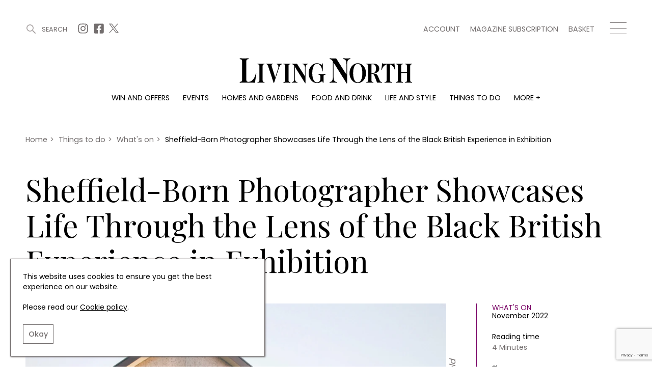

--- FILE ---
content_type: text/html; charset=UTF-8
request_url: https://www.livingnorth.com/article/sheffield-born-photographer-showcases-life-through-lens-black-british-experience-exhibition
body_size: 12215
content:
<!doctype html><html
lang="en"><head><meta
charset="utf-8"><meta
http-equiv="X-UA-Compatible" content="IE=edge"><meta
name="viewport" content="width=device-width, initial-scale=1.0"><link
rel="stylesheet" href="/themes/app/assets/dist/app.css?id=cbdceb8f55856b76e240"><title>Sheffield-Born Photographer Showcases Life Through the Lens of the Black British Experience in Exhibition | Living North</title><meta
name="description" content="What is black Britain? Sheffield-born photographer and writer Johny Pitts has joined poet Roger Robinson to search for an answer."><link
rel="canonical" href="https://www.livingnorth.com/article/sheffield-born-photographer-showcases-life-through-lens-black-british-experience-exhibition" /><meta
name="twitter:image" content="https://site-living-north.s3.amazonaws.com/uploads/public/638/613/48e/63861348ef4e8531244406.jpg"><meta
name="twitter:card" content="summary_large_image"><meta
name="twitter:site" content="Sheffield-Born Photographer Showcases Life Through the Lens of the Black British Experience in Exhibition"><meta
name="twitter:title" content="Sheffield-Born Photographer Showcases Life Through the Lens of the Black British Experience in Exhibition"><meta
name="twitter:description" content="Home is Not a Place, a new exhibition at Sheffield s Graves Gallery, presents Johny s photographs which document his journey across Britain. The exhibition is accompanied by a book with the same title in collaboration with Roger. Driving along the Thames and then from Margate to Land s End, Bristol to Blackpool, Glasgow to John O Groats and Scarborough to Southend, Johny and Roger followed the coast clockwise to document black British culture."><meta
name="twitter:creator" content="@Living_North"><meta
property="og:title" content="Sheffield-Born Photographer Showcases Life Through the Lens of the Black British Experience in Exhibition" /><meta
property="og:type" content="article" /><meta
property="og:description" content="Home is Not a Place, a new exhibition at Sheffield s Graves Gallery, presents Johny s photographs which document his journey across Britain. The exhibition is accompanied by a book with the same title in collaboration with Roger. Driving along the Thames and then from Margate to Land s End, Bristol to Blackpool, Glasgow to John O Groats and Scarborough to Southend, Johny and Roger followed the coast clockwise to document black British culture." /><meta
property="og:image" content="https://site-living-north.s3.amazonaws.com/uploads/public/638/613/469/6386134692a4f327964353.jpg"/><meta
property="og:site_name" content="Living North" /><meta
property="og:url" content="https://www.livingnorth.com/article/sheffield-born-photographer-showcases-life-through-lens-black-british-experience-exhibition" /><link
rel="apple-touch-icon" sizes="180x180" href="/themes/app/assets/favicons/apple-touch-icon.png"><link
rel="icon" type="image/png" sizes="32x32" href="/themes/app/assets/favicons/favicon-32x32.png"><link
rel="icon" type="image/png" sizes="16x16" href="/themes/app/assets/favicons/favicon-16x16.png"><link
rel="manifest" href="/themes/app/assets/favicons/site.webmanifest"><link
rel="mask-icon" href="/themes/app/assets/favicons/safari-pinned-tab.svg" color="#abc201"><meta
name="msapplication-TileColor" content="#abc201"><meta
name="theme-color" content="#ffffff"><meta
name="google-site-verification" content="b1HfOKtrUJ2jbhCq23kNtfYE2Rc4pMQA2XcWZTemvhg" /><meta
name="facebook-domain-verification" content="bj8b3k70dyndj3ne8vznip2mnqxnah" /> <script>window.ga=window.ga||function(){(ga.q=ga.q||[]).push(arguments)};ga.l=+new Date;
        ga('create', 'UA-205878902-1', 'auto');</script> <script async defer src='https://www.google-analytics.com/analytics.js'></script>  <script>(function(w,d,s,l,i){w[l]=w[l]||[];w[l].push({'gtm.start':
    new Date().getTime(),event:'gtm.js'});var f=d.getElementsByTagName(s)[0],
    j=d.createElement(s),dl=l!='dataLayer'?'&l='+l:'';j.async=true;j.src=
    'https://www.googletagmanager.com/gtm.js?id='+i+dl;f.parentNode.insertBefore(j,f);
  })(window,document,'script','dataLayer','GTM-WXKBMXG');</script> </head><body>
<noscript><iframe
src="https://www.googletagmanager.com/ns.html?id=GTM-WXKBMXG"
height="0" width="0" style="display:none;visibility:hidden"></iframe></noscript><header
class="c-Header js-header"><div
class="o-Container c-Header__container js-header-container"><div
class="c-Header__top"><div
class="c-Header__topBlock">
<a
href="#" title="Search" class="c-Header__search js-search-button js-open-search">
<svg
width="22px" height="22px" viewBox="0 0 22 22" version="1.1" xmlns="http://www.w3.org/2000/svg" xmlns:xlink="http://www.w3.org/1999/xlink">
<g
id="Symbols" stroke="none" stroke-width="1" fill="none" fill-rule="evenodd">
<g
id="site-search" transform="translate(-1246.000000, -38.000000)" fill="#A6A0A0">
<g
id="Group-3" transform="translate(1246.000000, 38.000000)">
<g
id="site-search-icon">
<g
id="Group">
<path
d="M8.5,0 C13.1934167,0 17,3.80516667 17,8.5 C17,13.1934167 13.1934167,17 8.5,17 C3.80516667,17 0,13.1934167 0,8.5 C0,3.80516667 3.80516667,0 8.5,0 Z M8.5,2 C4.90973617,2 2,4.90973617 2,8.5 C2,12.089388 4.91027695,15 8.5,15 C12.0888472,15 15,12.0888472 15,8.5 C15,4.91027695 12.089388,2 8.5,2 Z" id="Stroke-226"></path>
<path
d="M14.3623306,14.3623306 L14.3623306,14.3623306 C13.8792231,14.845438 13.8792231,15.6263176 14.3623306,16.1094251 L19.8915016,21.6385961 C20.3733735,22.120468 21.1567242,22.120468 21.6385961,21.6385961 C22.120468,21.1567242 22.120468,20.3733735 21.6385961,19.8915016 L16.1094251,14.3623306 C15.6263176,13.8792231 14.845438,13.8792231 14.3623306,14.3623306" id="Fill-227"></path>
</g>
</g>
</g>
</g>
</g>
</svg>
<span>Search</span>
</a><div
class="c-Header__topSocials">
<a
href="https://www.instagram.com/living_north/" title="Instagram" target="_blank" rel="noopener nofollow"
class="c-Header__topSocials-icon">
<svg
width="22" height="22" aria-hidden="true" focusable="false" role="img" xmlns="http://www.w3.org/2000/svg" viewBox="0 0 448 512">
<path
d="M224.1 141c-63.6 0-114.9 51.3-114.9 114.9s51.3 114.9 114.9 114.9S339 319.5 339 255.9 287.7 141 224.1 141zm0 189.6c-41.1 0-74.7-33.5-74.7-74.7s33.5-74.7 74.7-74.7 74.7 33.5 74.7 74.7-33.6 74.7-74.7 74.7zm146.4-194.3c0 14.9-12 26.8-26.8 26.8-14.9 0-26.8-12-26.8-26.8s12-26.8 26.8-26.8 26.8 12 26.8 26.8zm76.1 27.2c-1.7-35.9-9.9-67.7-36.2-93.9-26.2-26.2-58-34.4-93.9-36.2-37-2.1-147.9-2.1-184.9 0-35.8 1.7-67.6 9.9-93.9 36.1s-34.4 58-36.2 93.9c-2.1 37-2.1 147.9 0 184.9 1.7 35.9 9.9 67.7 36.2 93.9s58 34.4 93.9 36.2c37 2.1 147.9 2.1 184.9 0 35.9-1.7 67.7-9.9 93.9-36.2 26.2-26.2 34.4-58 36.2-93.9 2.1-37 2.1-147.8 0-184.8zM398.8 388c-7.8 19.6-22.9 34.7-42.6 42.6-29.5 11.7-99.5 9-132.1 9s-102.7 2.6-132.1-9c-19.6-7.8-34.7-22.9-42.6-42.6-11.7-29.5-9-99.5-9-132.1s-2.6-102.7 9-132.1c7.8-19.6 22.9-34.7 42.6-42.6 29.5-11.7 99.5-9 132.1-9s102.7-2.6 132.1 9c19.6 7.8 34.7 22.9 42.6 42.6 11.7 29.5 9 99.5 9 132.1s2.7 102.7-9 132.1z"></path>
</svg></a>
<a
href="https://www.facebook.com/LivingNorthMagazine/" title="Facebook" target="_blank" rel="noopener nofollow"
class="c-Header__topSocials-icon">
<svg
width="22" height="22" aria-hidden="true" focusable="false" role="img" xmlns="http://www.w3.org/2000/svg" viewBox="0 0 448 512">
<path
d="M400 32H48A48 48 0 0 0 0 80v352a48 48 0 0 0 48 48h137.25V327.69h-63V256h63v-54.64c0-62.15 37-96.48 93.67-96.48 27.14 0 55.52 4.84 55.52 4.84v61h-31.27c-30.81 0-40.42 19.12-40.42 38.73V256h68.78l-11 71.69h-57.78V480H400a48 48 0 0 0 48-48V80a48 48 0 0 0-48-48z"></path>
</svg></a>
<a
href="https://twitter.com/living_north" title="X" target="_blank" rel="noopener nofollow"
class="c-Header__topSocials-icon c-Header__topSocials-icon--x">
<svg
width="19" height="21" aria-hidden="true" focusable="false" role="img" xmlns="http://www.w3.org/2000/svg" viewBox="0 0 595.9 557.73">
<path
d="m52.11 557.73 202.7-218.98 163.77 218.98H595.9L352.88 232.81 568.38 0h-52.11L329.6 201.67 178.77 0H1.45l230.07 307.62L0 557.73h52.11ZM78.08 38.38h81.46l359.72 480.97H437.8L78.08 38.38Z" />
</svg></a></div></div><div
class="c-Header__topBlock"><div
class="c-Header__secondary-menu"><ul
class="c-SecondaryMenu"><li
class="c-SecondaryMenu__link">
<a
href="https://www.livingnorth.com/account" title="Account">
Account
</a></li><li
class="c-SecondaryMenu__link">
<a
href="/magazine-subscription" title="Magazine subscription">
Magazine subscription
</a></li><li
class="c-SecondaryMenu__link">
<a
href="https://www.livingnorth.com/basket" title="Basket">
Basket
</a></li></ul></div><div
class="c-Header__hamburger js-menu-hamburger">
<span></span>
<span></span>
<span></span></div></div></div><div
class="c-Header__logo-container">
<a
href="/" title="Home">
<img
src="https://www.livingnorth.com/themes/app/assets/images/logo-black.svg" alt="Living North" class="c-Header__logo js-logo">
</a></div><ul
class="c-Menu__main"><li
class="c-Menu__main-link">
<a
href="https://www.livingnorth.com/win-and-offers" title="Win and offers" class="c-Menu__main-link--main " >Win and offers</a></li><li
class="c-Menu__main-link">
<a
href="https://www.livingnorth.com/events" title="Events" class="c-Menu__main-link--main " >Events</a></li><li
class="c-Menu__main-link">
<a
href="https://www.livingnorth.com/homes-and-gardens" title="Homes and gardens" class="c-Menu__main-link--main " >Homes and gardens</a></li><li
class="c-Menu__main-link">
<a
href="https://www.livingnorth.com/food-and-drink" title="Food and drink" class="c-Menu__main-link--main " >Food and drink</a></li><li
class="c-Menu__main-link">
<a
href="https://www.livingnorth.com/life-and-style" title="Life and style" class="c-Menu__main-link--main " >Life and style</a></li><li
class="c-Menu__main-link">
<a
href="https://www.livingnorth.com/things-to-do" title="Things to do" class="c-Menu__main-link--main " >Things to do</a></li><li
class="c-Menu__main-link">
<a
href="" title="More +" class=" " >More +</a><ul
class="c-Menu__main-submenu"><li
class="c-Menu__main-submenu-link  ">
<a
href="/magazine-subscription" title="Magazine subscription" >Magazine subscription</a></li><li
class="c-Menu__main-submenu-link  ">
<a
href="https://www.livingnorth.com/newsletter" title="Newsletter" >Newsletter</a></li><li
class="c-Menu__main-submenu-link  ">
<a
href="https://www.livingnorth.com/previous-issues" title="Previous issues" >Previous issues</a></li><li
class="c-Menu__main-submenu-link  ">
<a
href="https://www.livingnorth.com/work-us" title="Work with us" >Work with us</a></li><li
class="c-Menu__main-submenu-link  ">
<a
href="https://www.livingnorth.com/advertise-us" title="Advertise with us" >Advertise with us</a></li><li
class="c-Menu__main-submenu-link  ">
<a
href="https://www.livingnorth.com/contact" title="Contact" >Contact</a></li></ul></li></ul></div><div
class="c-Header__overlay c-Header__overlay--hidden js-overlay-menu"><div
class="o-Container c-Header__overlay-container"><div
class="c-Header__overlay-secondary-menu"><ul
class="c-SecondaryMenu"><li
class="c-SecondaryMenu__link">
<a
href="https://www.livingnorth.com/account" title="Account">
Account
</a></li><li
class="c-SecondaryMenu__link">
<a
href="/magazine-subscription" title="Magazine subscription">
Magazine subscription
</a></li><li
class="c-SecondaryMenu__link">
<a
href="https://www.livingnorth.com/basket" title="Basket">
Basket
</a></li></ul></div><ul
class="c-Menu__overlay"><li
class="c-Menu__overlay-link">
<a
href="https://www.livingnorth.com/win-and-offers" title="Win and offers" class="c-Menu__overlay-link--main " >
Win and offers
</a><ul
class="c-Menu__overlay-submenu"><li
class="c-Menu__overlay-submenu-link  ">
<a
href="https://www.livingnorth.com/win-and-offers/win" title="Win" >Win</a></li><li
class="c-Menu__overlay-submenu-link  ">
<a
href="https://www.livingnorth.com/win-and-offers/offers" title="Offers" >Offers</a></li></ul></li><li
class="c-Menu__overlay-link">
<a
href="https://www.livingnorth.com/events" title="Events" class="c-Menu__overlay-link--main " >
Events
</a><ul
class="c-Menu__overlay-submenu"><li
class="c-Menu__overlay-submenu-link  ">
<a
href="https://www.livingnorth.com/tickets" title="Tickets" >Tickets</a></li><li
class="c-Menu__overlay-submenu-link  ">
<a
href="https://www.livingnorth.com/events/christmas" title="Christmas" >Christmas</a></li><li
class="c-Menu__overlay-submenu-link  ">
<a
href="https://www.livingnorth.com/events/live" title="Live" >Live</a></li><li
class="c-Menu__overlay-submenu-link  ">
<a
href="https://www.livingnorth.com/exhibit-us" title="Exhibit with us" >Exhibit with us</a></li><li
class="c-Menu__overlay-submenu-link  ">
<a
href="https://www.livingnorth.com/awards" title="Awards" >Awards</a></li></ul></li><li
class="c-Menu__overlay-link">
<a
href="https://www.livingnorth.com/homes-and-gardens" title="Homes and gardens" class="c-Menu__overlay-link--main " >
Homes and gardens
</a><ul
class="c-Menu__overlay-submenu"><li
class="c-Menu__overlay-submenu-link  ">
<a
href="https://www.livingnorth.com/homes-and-gardens/property" title="Property" >Property</a></li><li
class="c-Menu__overlay-submenu-link  ">
<a
href="https://www.livingnorth.com/homes-and-gardens/interiors" title="Interiors" >Interiors</a></li><li
class="c-Menu__overlay-submenu-link  ">
<a
href="https://www.livingnorth.com/homes-and-gardens/gardens" title="Gardens" >Gardens</a></li></ul></li><li
class="c-Menu__overlay-link">
<a
href="https://www.livingnorth.com/food-and-drink" title="Food and drink" class="c-Menu__overlay-link--main " >
Food and drink
</a><ul
class="c-Menu__overlay-submenu"><li
class="c-Menu__overlay-submenu-link  ">
<a
href="https://www.livingnorth.com/food-and-drink/recipes" title="Recipes" >Recipes</a></li><li
class="c-Menu__overlay-submenu-link  ">
<a
href="https://www.livingnorth.com/food-and-drink/reviews" title="Reviews" >Reviews</a></li><li
class="c-Menu__overlay-submenu-link  ">
<a
href="https://www.livingnorth.com/food-and-drink/eat-and-drink" title="Eat and Drink" >Eat and Drink</a></li></ul></li><li
class="c-Menu__overlay-link">
<a
href="https://www.livingnorth.com/life-and-style" title="Life and style" class="c-Menu__overlay-link--main " >
Life and style
</a><ul
class="c-Menu__overlay-submenu"><li
class="c-Menu__overlay-submenu-link  ">
<a
href="https://www.livingnorth.com/life-and-style/fashion" title="Fashion" >Fashion</a></li><li
class="c-Menu__overlay-submenu-link  ">
<a
href="https://www.livingnorth.com/life-and-style/health-and-beauty" title="Health and beauty" >Health and beauty</a></li><li
class="c-Menu__overlay-submenu-link  ">
<a
href="https://www.livingnorth.com/life-and-style/weddings" title="Weddings" >Weddings</a></li><li
class="c-Menu__overlay-submenu-link  ">
<a
href="https://www.livingnorth.com/life-and-style/family" title="Family" >Family</a></li><li
class="c-Menu__overlay-submenu-link  ">
<a
href="https://www.livingnorth.com/life-and-style/people" title="People" >People</a></li><li
class="c-Menu__overlay-submenu-link  ">
<a
href="https://www.livingnorth.com/life-and-style/travel" title="Travel" >Travel</a></li></ul></li><li
class="c-Menu__overlay-link">
<a
href="https://www.livingnorth.com/things-to-do" title="Things to do" class="c-Menu__overlay-link--main " >
Things to do
</a><ul
class="c-Menu__overlay-submenu"><li
class="c-Menu__overlay-submenu-link  ">
<a
href="https://www.livingnorth.com/things-to-do/whats-on" title="What&#039;s on" >What&#039;s on</a></li><li
class="c-Menu__overlay-submenu-link  ">
<a
href="https://www.livingnorth.com/things-to-do/staying-in" title="Staying in" >Staying in</a></li><li
class="c-Menu__overlay-submenu-link  ">
<a
href="https://www.livingnorth.com/things-to-do/places-go" title="Places to go" >Places to go</a></li></ul></li><li
class="c-Menu__overlay-link">
<a
href="" title="More +" class="c-Menu__overlay-link--main " >
More +
</a><ul
class="c-Menu__overlay-submenu"><li
class="c-Menu__overlay-submenu-link  ">
<a
href="/magazine-subscription" title="Magazine subscription" >Magazine subscription</a></li><li
class="c-Menu__overlay-submenu-link  ">
<a
href="https://www.livingnorth.com/newsletter" title="Newsletter" >Newsletter</a></li><li
class="c-Menu__overlay-submenu-link  ">
<a
href="https://www.livingnorth.com/previous-issues" title="Previous issues" >Previous issues</a></li><li
class="c-Menu__overlay-submenu-link  ">
<a
href="https://www.livingnorth.com/work-us" title="Work with us" >Work with us</a></li><li
class="c-Menu__overlay-submenu-link  ">
<a
href="https://www.livingnorth.com/advertise-us" title="Advertise with us" >Advertise with us</a></li><li
class="c-Menu__overlay-submenu-link  ">
<a
href="https://www.livingnorth.com/contact" title="Contact" >Contact</a></li></ul></li></ul></div></div></header><div
class="c-Search c-Search--hidden js-search"><div
class="o-Container o-Container--padded c-Search__container"><div
class="c-Search__header js-search-box"><div
class="c-Search__close js-close-search">
<img
src="https://www.livingnorth.com/themes/app/assets/images/icons/close-icon.svg" alt="Close search"></div></div></div> <script>const algoliaApiKey = '85ff37b59ccd851e59a98ae71686a9ed';
        const algoliaApplicationId = 'FF6XV39JUA';
        const algoliaPrefix = 'production';</script> <div
class="c-Search__tabs"><div
class="o-Container o-Container--padded"><div
class="c-Search__tabs-content">
<button
class="c-Search__tab js-article-search-tab">Articles (0)</button>
<button
class="c-Search__tab js-offer-search-tab">Win and offers (0)</button>
<button
class="c-Search__tab js-event-search-tab">Events (0)</button>
<button
class="c-Search__tab js-award-search-tab">Awards (0)</button></div></div></div><div
class="c-Search__results"><div
class="o-Container o-Container--padded"><div
class="js-article-search-results"></div><div
class="js-offer-search-results"></div><div
class="js-event-search-results"></div><div
class="js-award-search-results"></div></div></div></div><div
class="js-custom-accent-color" data-color-set="dark-pink"></div><section
class="c-Popup js-sign-up-form-popup" data-timer="5"><div
class="c-Popup__container"><div
class="c-Popup__content">
<img
class="c-Popup__close js-popup-close" src="https://www.livingnorth.com/themes/app/assets/images/icons/white-close-icon.svg" alt="Close" /><p
class="c-Popup__title">Join Our World... Sign up for our exclusive newsletter.</p><form
class="c-SignUpFormPopup__form"
data-request="signUpFormPopup_main::onSubmit"
method="post"
data-request-success
data-request-flash
data-request-complete="resetRecaptcha()"
data-request-validate><div
class="c-Form__floating-labels-item">
<input
class="c-Form__floating-labels-input" placeholder="Email address" type="email" name="email" id="sign_up_popup_email" required>
<label
class="c-Form__floating-labels-label" for="sign_up_popup_email">Email address</label>
<button
class="c-Form__floating-labels-button" type="submit">Sign up</button></div><div
class="c-Form__recaptcha">
<input
type="hidden" name="g-recaptcha-response" class="g-recaptcha-response-placeholder"> <script>if (!document.querySelector('script[src^="https://www.google.com/recaptcha/api.js"]')) {
        window.resetRecaptcha = window.resetRecaptcha ? window.resetRecaptcha : function resetRecaptcha() {
            var pageURL = window.location.href.split('?')[0].split('#')[0];
            var action = pageURL.substr(pageURL.lastIndexOf('/') + 1).replace('/', '').replace(/[^a-zA-Z0-9]/g,'_');
            grecaptcha.execute('6Le5NqEaAAAAALHGEdRuWHDHIapXbZaqCZLrb7Br', { action: action })
                .then(function (token) {
                    var responses = document.getElementsByClassName('g-recaptcha-response-placeholder');

                    for (let i = 0; i < responses.length; i++) {
                        responses[i].value = token;
                    }
                });
        }

        window.onloadRecaptchaCallback = window.onloadRecaptchaCallback ? window.onloadRecaptchaCallback : function onloadRecaptchaCallback() {
            grecaptcha.ready(function() {
                resetRecaptcha();
                var oneHundredSeconds = 100000;

                // Recaptchas expire after 120 seconds, so this forces a refresh just before that
                setInterval(resetRecaptcha, oneHundredSeconds);
            });
        }

        var newScript = document.createElement('script');
        newScript.src = 'https://www.google.com/recaptcha/api.js?onload=onloadRecaptchaCallback&render=6Le5NqEaAAAAALHGEdRuWHDHIapXbZaqCZLrb7Br';
        newScript.async = true;
        newScript.defer = true;

        document.head.appendChild(newScript);
    }</script> <p
data-validate-for="g-recaptcha-response" class="o-ErrorMessage"></p></div><div
class="c-Form__privacy">
<input
type="checkbox" name="privacy_policy" value="1" id="sign_up_popup_privacy_policy" required>
<label
for="sign_up_popup_privacy_policy">
By signing up to receive our newsletter, you accept our
<a
href="/privacy-policy" title="Privacy policy">Privacy policy</a>
and <a
href="/terms-conditions" title="Terms and Conditions">Terms and Conditions</a>.
We will never share any of your personal data and you can unsubscribe at any time.
</label></div></form></div><div
class="c-Popup__image-area">
<picture>
<source
class="c-Popup__image"
srcset="https://www.livingnorth.com/themes/app/assets/images/lazy-fallback.svg"
data-srcset="/images/media/popups/Winter%2026%20Pop%20Up.jpg?fm=webp&w=600"
type="image/webp">
<source
class="c-Popup__image"
srcset="https://www.livingnorth.com/themes/app/assets/images/lazy-fallback.svg"
data-srcset="/images/media/popups/Winter%2026%20Pop%20Up.jpg?fm=jpg&w=600"
type="image/jpeg">
<img
class="c-Popup__image"
src="https://www.livingnorth.com/themes/app/assets/images/lazy-fallback.svg"
data-src="/images/media/popups/Winter%2026%20Pop%20Up.jpg?q=92&fm=pjpq&w=600"
data-srcset="/images/media/popups/Winter%2026%20Pop%20Up.jpg?q=92&fm=pjpq&w=600 1x,
/images/media/popups/Winter%2026%20Pop%20Up.jpg?q=92&fm=pjpq&w=800 2x"
alt="Join Our World... Sign up for our exclusive newsletter.">
</picture></div></div></section><section
class="c-Popup js-subscription-popup" data-timer="240"><div
class="c-Popup__container"><div
class="c-Popup__content">
<img
class="c-Popup__close js-popup-close" src="https://www.livingnorth.com/themes/app/assets/images/icons/white-close-icon.svg" alt="Close" /><p
class="c-Popup__title">Be inspired every day with Living North</p><div
class="c-SubscriptionPopup__text">Subscribe today and get every issue delivered direct to your door</div>
<a
href="/magazine-subscription" class="c-SubscriptionPopup__button" >
Subscribe Now
</a></div><div
class="c-Popup__image-area">
<picture>
<source
class="c-Popup__image"
srcset="https://www.livingnorth.com/themes/app/assets/images/lazy-fallback.svg"
data-srcset="/images/media/popups/Winter%2026%20Pop%20Up.jpg?fm=webp&w=600"
type="image/webp">
<source
class="c-Popup__image"
srcset="https://www.livingnorth.com/themes/app/assets/images/lazy-fallback.svg"
data-srcset="/images/media/popups/Winter%2026%20Pop%20Up.jpg?fm=jpg&w=600"
type="image/jpeg">
<img
class="c-Popup__image"
src="https://www.livingnorth.com/themes/app/assets/images/lazy-fallback.svg"
data-src="/images/media/popups/Winter%2026%20Pop%20Up.jpg?q=92&fm=pjpq&w=600"
data-srcset="/images/media/popups/Winter%2026%20Pop%20Up.jpg?q=92&fm=pjpq&w=600 1x,
/images/media/popups/Winter%2026%20Pop%20Up.jpg?q=92&fm=pjpq&w=800 2x"
alt="Be inspired every day with Living North">
</picture></div></div></section><main><section
class="c-SubHeader"><div
class="o-Container o-Container--padded"><div
class="c-SubHeader__breadcrumbs"><ol
class="c-Breadcrumbs c-Breadcrumbs--main" typeof="BreadcrumbList" vocab="https://schema.org/"><li
class="c-Breadcrumbs__item " property="itemListElement" typeof="ListItem">
<a
property="item" typeof="WebPage" href="/">
<span
property="name">
Home
</span>
</a><meta
property="position" content="1"></li><li
class="c-Breadcrumbs__item " property="itemListElement" typeof="ListItem">
<span
class="c-Breadcrumbs__divider">></span>
<a
property="item" typeof="WebPage" href="/things-to-do">
<span
property="name">
Things to do
</span>
</a><meta
property="position" content="2"></li><li
class="c-Breadcrumbs__item " property="itemListElement" typeof="ListItem">
<span
class="c-Breadcrumbs__divider">></span>
<a
property="item" typeof="WebPage" href="/things-to-do/whats-on">
<span
property="name">
What&#039;s on
</span>
</a><meta
property="position" content="3"></li><li
class="c-Breadcrumbs__item c-Breadcrumbs__item--active" property="itemListElement" typeof="ListItem">
<span
class="c-Breadcrumbs__divider">></span>
<a
property="item" typeof="WebPage" href="/article/sheffield-born-photographer-showcases-life-through-lens-black-british-experience-exhibition">
<span
property="name">
Sheffield-Born Photographer Showcases Life Through the Lens of the Black British Experience in Exhibition
</span>
</a><meta
property="position" content="4"></li></ol></div><div
class="c-SubHeader__content"><h1 class="c-SubHeader__page-title c-SubHeader__page-title--left">
Sheffield-Born Photographer Showcases Life Through the Lens of the Black British Experience in Exhibition</h1></div></div></section><div
class="c-ArticleDetail"><div
class="o-Container o-Container--padded"><div
class="c-ArticleDetail__content"><div
class="c-ArticleDetail__image-area c-Tag__parent">
<picture>
<source
class="c-ArticleDetail__image"
srcset="https://www.livingnorth.com/themes/app/assets/images/lazy-fallback.svg"
data-srcset="/images/media/articles/life-and-style/people/home%20is%20not%20a%20place%20105/800px-width-x-600px-height-landscape.jpg?fm=webp&w=1000"
type="image/webp">
<source
class="c-ArticleDetail__image"
srcset="https://www.livingnorth.com/themes/app/assets/images/lazy-fallback.svg"
data-srcset="/images/media/articles/life-and-style/people/home%20is%20not%20a%20place%20105/800px-width-x-600px-height-landscape.jpg?fm=jpg&w=1000"
type="image/jpeg">
<img
class="c-ArticleDetail__image"
fetchpriority="high"
src="https://www.livingnorth.com/themes/app/assets/images/lazy-fallback.svg"
data-src="/images/media/articles/life-and-style/people/home%20is%20not%20a%20place%20105/800px-width-x-600px-height-landscape.jpg?fm=pjpg&w=1000&q=95"
data-srcset="/images/media/articles/life-and-style/people/home%20is%20not%20a%20place%20105/800px-width-x-600px-height-landscape.jpg?fm=pjpg&w=1000&q=95 1x,
/images/media/articles/life-and-style/people/home%20is%20not%20a%20place%20105/800px-width-x-600px-height-landscape.jpg?fm=pjpg&w=1300&q=95 2x"
alt="4 black children walking in their home town">
</picture>
<span
class="c-ArticleDetail__caption c-Images__caption">© Johny Pitts, Former premises of the Horse &amp; Lion Pub, Sheffield</span></div><div
class="c-ArticleDetail__details"><div
class="c-ArticleDetail__detailsContent">
<a
href="https://www.livingnorth.com/things-to-do/whats-on" title="What&#039;s on" class="c-ArticleDetail__category">What&#039;s on</a><div
class="c-ArticleDetail__publish-date">November 2022</div><div
class="c-ArticleDetail__reading-time">
Reading time
<span>4 Minutes</span></div><div
class="c-ArticleDetail__share">
<span>Share</span><div
class="c-ArticleDetail__share-links"><div
data-network="facebook" class="st-custom-button">Facebook</div><div
data-network="twitter" class="st-custom-button">X</div><div
data-network="pinterest" class="st-custom-button">Pinterest</div></div></div></div></div></div><h2 class="c-ArticleDetail__sub-title">What is black Britain? Sheffield-born photographer and writer Johny Pitts has joined poet Roger Robinson to search for an answer</h2><div
class="c-ArticleDetail__intro">
Home is Not a Place, a new exhibition at Sheffield’s Graves Gallery, presents Johny’s photographs which document his journey across Britain. The exhibition is accompanied by a book with the same title in collaboration with Roger. Driving along the Thames and then from Margate to Land’s End, Bristol to Blackpool, Glasgow to John O’Groats and Scarborough to Southend, Johny and Roger followed the coast clockwise to document black British culture.</div></div></div><section
class="c-BillboardAdvertisement c-BillboardAdvertisement--article"><div
class="c-Advertisement__billboard-container"><div
class="c-Advertisement__billboard">
<a
href="https://www.livingnorth.com/newsletter" title="Living North Newsletter"  data-ga=Living-North-Newsletter data-ga-event-category=Living-North-Newsletter::https://www.livingnorth.com/article/sheffield-born-photographer-showcases-life-through-lens-black-british-experience-exhibition data-ga-event-label=->
<picture>
<source
class="c-Advertisement__billboard-image c-Advertisement__image--mobile"
srcset="https://www.livingnorth.com/themes/app/assets/images/lazy-fallback.svg"
data-srcset="/images/media/advertising/Living%20North%20Dark%20Purple%20Newsletter%20Blocks/advertisingnewsletter-colour-blocksdarkpurple362x200pxdarkpurple.jpg?fm=webp&w=362"
type="image/webp">
<source
class="c-Advertisement__billboard-image c-Advertisement__image--mobile"
srcset="https://www.livingnorth.com/themes/app/assets/images/lazy-fallback.svg"
data-srcset="/images/media/advertising/Living%20North%20Dark%20Purple%20Newsletter%20Blocks/advertisingnewsletter-colour-blocksdarkpurple362x200pxdarkpurple.jpg?fm=jpg&w=362"
type="image/jpeg">
<img
class="c-Advertisement__billboard-image c-Advertisement__image--mobile"
src="https://www.livingnorth.com/themes/app/assets/images/lazy-fallback.svg"
data-src="/images/media/advertising/Living%20North%20Dark%20Purple%20Newsletter%20Blocks/advertisingnewsletter-colour-blocksdarkpurple362x200pxdarkpurple.jpg?fm=pjpg&w=362&q=98"
data-srcset="/images/media/advertising/Living%20North%20Dark%20Purple%20Newsletter%20Blocks/advertisingnewsletter-colour-blocksdarkpurple362x200pxdarkpurple.jpg?fm=pjpg&w=362&q=98 1x,
/images/media/advertising/Living%20North%20Dark%20Purple%20Newsletter%20Blocks/advertisingnewsletter-colour-blocksdarkpurple362x200pxdarkpurple.jpg?fm=pjpg&w=500&q=98 2x"
alt="Living North Newsletter">
</picture>
</a>
<a
href="https://www.livingnorth.com/newsletter" title="Living North Newsletter"  data-ga=Living-North-Newsletter data-ga-event-category=Living-North-Newsletter::https://www.livingnorth.com/article/sheffield-born-photographer-showcases-life-through-lens-black-british-experience-exhibition data-ga-event-label=->
<picture>
<source
class="c-Advertisement__billboard-image c-Advertisement__image--desktop"
srcset="https://www.livingnorth.com/themes/app/assets/images/lazy-fallback.svg"
data-srcset="/images/media/advertising/Living%20North%20Dark%20Purple%20Newsletter%20Blocks/advertisingnewsletter-colour-blocksdarkpurple970x250pxdarkpurple.jpg?fm=webp&w=970"
type="image/webp">
<source
class="c-Advertisement__billboard-image c-Advertisement__image--desktop"
srcset="https://www.livingnorth.com/themes/app/assets/images/lazy-fallback.svg"
data-srcset="/images/media/advertising/Living%20North%20Dark%20Purple%20Newsletter%20Blocks/advertisingnewsletter-colour-blocksdarkpurple970x250pxdarkpurple.jpg?fm=jpg&w=970"
type="image/jpeg">
<img
class="c-Advertisement__billboard-image c-Advertisement__image--desktop"
src="https://www.livingnorth.com/themes/app/assets/images/lazy-fallback.svg"
data-src="/images/media/advertising/Living%20North%20Dark%20Purple%20Newsletter%20Blocks/advertisingnewsletter-colour-blocksdarkpurple970x250pxdarkpurple.jpg?fm=pjpg&w=970&q=98"
data-srcset="/images/media/advertising/Living%20North%20Dark%20Purple%20Newsletter%20Blocks/advertisingnewsletter-colour-blocksdarkpurple970x250pxdarkpurple.jpg?fm=pjpg&w=970&q=98 1x,
/images/media/advertising/Living%20North%20Dark%20Purple%20Newsletter%20Blocks/advertisingnewsletter-colour-blocksdarkpurple970x250pxdarkpurple.jpg?fm=pjpg&w=970&q=98 2x"
alt="Living North Newsletter">
</picture>
</a></div></div></section><div
class="c-ArticleDetail__sections"><section
class="c-FullWidthText" id="nagkdg2d"><div
class="o-Container o-Container--padded"><div
class="c-FullWidthText__content"><div
class="c-FullWidthText__text u-raw-html"><p
style="text-align: justify;">The works produced in response to this are on display alongside Johny’s images of Sheffield’s Firth Park, where he grew up. Side by side, they explore the idea of home through the lens of the black British experience.</p><p
style="text-align: justify;">A self-taught photographer, Johny describes himself as a ‘Northern Soul baby’. ‘My dad was an African-American musician who came over touring with his band and performed in many of the working men’s clubs, which is where he met my mum (who loved soul music),’ he explains. ‘I grew up in a very multicultural area and, up to a certain point, it was a really good place to grow up. Up until my teenage years, it felt like (all things considered) a multicultural success story. As we got older, some of my friends started getting into trouble and that’s when we started to hit some glass ceilings.</p><h3 style="text-align: left;"><a
href="https://www.livingnorth.com/article/sunderland-born-inventor-brings-local-childrens-inventions-life" rel="noopener noreferrer" target="_blank">Read More: Sunderland-Born Inventor Brings Local Children's Inventions to Life</a></h3></div></div></div></section><div
class="c-Images js-images" id="gnzep832"><div
class="o-Container o-Container--padded"><div
class="c-Images__content"><div
class="c-Images__item">
<picture>
<source
class="c-Images__image"
srcset="https://www.livingnorth.com/themes/app/assets/images/lazy-fallback.svg"
data-srcset="/images/media/articles/life-and-style/people/home%20is%20not%20a%20place%20105/row-1-text-image600px-width-x-800px-height-portrait.jpg?fm=webp&w=1440"
type="image/webp">
<source
class="c-Images__image"
srcset="https://www.livingnorth.com/themes/app/assets/images/lazy-fallback.svg"
data-srcset="/images/media/articles/life-and-style/people/home%20is%20not%20a%20place%20105/row-1-text-image600px-width-x-800px-height-portrait.jpg?fm=jpg&w=1440"
type="image/jpeg">
<img
class="c-Images__image"
src="https://www.livingnorth.com/themes/app/assets/images/lazy-fallback.svg"
data-src="/images/media/articles/life-and-style/people/home%20is%20not%20a%20place%20105/row-1-text-image600px-width-x-800px-height-portrait.jpg?q=92&fm=pjpq&w=1440"
data-srcset="/images/media/articles/life-and-style/people/home%20is%20not%20a%20place%20105/row-1-text-image600px-width-x-800px-height-portrait.jpg?q=92&fm=pjpq&w=1440 1x,
/images/media/articles/life-and-style/people/home%20is%20not%20a%20place%20105/row-1-text-image600px-width-x-800px-height-portrait.jpg?q=92&fm=pjpq&w=1600 2x"
alt="">
</picture>
<span
class="c-Images__caption"> © Johny Pitts, Student, Gillingham</span></div><div
class="c-Images__item">
<picture>
<source
class="c-Images__image"
srcset="https://www.livingnorth.com/themes/app/assets/images/lazy-fallback.svg"
data-srcset="/images/media/articles/life-and-style/people/home%20is%20not%20a%20place%20105/row-1-text-image600px-width-x-800px-height-portrait2.jpg?fm=webp&w=1440"
type="image/webp">
<source
class="c-Images__image"
srcset="https://www.livingnorth.com/themes/app/assets/images/lazy-fallback.svg"
data-srcset="/images/media/articles/life-and-style/people/home%20is%20not%20a%20place%20105/row-1-text-image600px-width-x-800px-height-portrait2.jpg?fm=jpg&w=1440"
type="image/jpeg">
<img
class="c-Images__image"
src="https://www.livingnorth.com/themes/app/assets/images/lazy-fallback.svg"
data-src="/images/media/articles/life-and-style/people/home%20is%20not%20a%20place%20105/row-1-text-image600px-width-x-800px-height-portrait2.jpg?q=92&fm=pjpq&w=1440"
data-srcset="/images/media/articles/life-and-style/people/home%20is%20not%20a%20place%20105/row-1-text-image600px-width-x-800px-height-portrait2.jpg?q=92&fm=pjpq&w=1440 1x,
/images/media/articles/life-and-style/people/home%20is%20not%20a%20place%20105/row-1-text-image600px-width-x-800px-height-portrait2.jpg?q=92&fm=pjpq&w=1600 2x"
alt="">
</picture>
<span
class="c-Images__caption"> © Johny Pitts, The Activist, Cop 26, Glasgow</span></div></div></div></div><section
class="c-TextAndImage " id="yz4w4g7r"><div
class="o-Container o-Container--padded "><div
class="c-TextAndImage__container c-TextAndImage__container--image-text"><div
class="c-TextAndImage__image-area">
<picture>
<source
class="c-TextAndImage__image"
srcset="https://www.livingnorth.com/themes/app/assets/images/lazy-fallback.svg"
data-srcset="/images/media/articles/life-and-style/people/home%20is%20not%20a%20place%20105/text-image600px-width-x-800px-height-portrait.jpg?fm=webp&w=1000"
type="image/webp">
<source
class="c-TextAndImage__image"
srcset="https://www.livingnorth.com/themes/app/assets/images/lazy-fallback.svg"
data-srcset="/images/media/articles/life-and-style/people/home%20is%20not%20a%20place%20105/text-image600px-width-x-800px-height-portrait.jpg?fm=jpg&w=1000"
type="image/jpeg">
<img
class="c-TextAndImage__image"
src="https://www.livingnorth.com/themes/app/assets/images/lazy-fallback.svg"
data-src="/images/media/articles/life-and-style/people/home%20is%20not%20a%20place%20105/text-image600px-width-x-800px-height-portrait.jpg?q=92&fm=pjpq&w=1000"
data-srcset="/images/media/articles/life-and-style/people/home%20is%20not%20a%20place%20105/text-image600px-width-x-800px-height-portrait.jpg?q=92&fm=pjpq&w=1000 1x,
/images/media/articles/life-and-style/people/home%20is%20not%20a%20place%20105/text-image600px-width-x-800px-height-portrait.jpg?q=92&fm=pjpq&w=1200 2x"
alt="">
</picture>
<span
class="c-TextAndImage__caption"> © Johny Pitts, Man through rain dappled window, Carnaby Street, London</span></div><div
class="c-TextAndImage__content"><div
class="c-TextAndImage__text u-raw-html"><h2>'A lot of my work as a photographer and writer has been about trying to piece things back together and trying to reconcile communities'</h2><p
style="text-align: justify;">
<br></p><p
style="text-align: justify;">‘Even though I didn’t face much direct racism growing up, I did start to see racism embedded into institutions – systemic racism. A lot of the multiculturalism that existed started to disappear. After 9/11, a war on terror ended up becoming a war on Islam and I saw a lot of my Muslim friends really struggling with the prejudice they were facing. Then, in the global financial crisis of 2008, people were looking for scapegoats when it came to immigration. Instead of attacking companies who were looking for cheap labour and exploiting people, people who had a different accent or skin colour were being victimised. My great upbringing started to fall apart, and I think a lot of my work as a photographer and writer has been about trying to piece things back together and trying to reconcile communities.’</p><h3 style="text-align: left;"><a
href="https://www.livingnorth.com/article/how-sheffield-charity-using-sport-keep-young-people-away-crime" rel="noopener noreferrer" target="_blank">Read More: How Sheffield Charity is Using Sport to Keep Young People Away From Crime</a></h3><p
style="text-align: justify;">
<br></p><p
style="text-align: justify;">Johny says his photography has the power to subvert expectations. ‘A lot of the time you might see photographs of mine that include things you would usually associate with right wing propaganda: a Union Jack or football paraphernalia, for example,’ he explains. 'But I’ll reinterpret it and try and put it in a different context. Photography is a great way to play around with ideas visually.’</p></div></div></div></div></section><section
class="c-FullWidthText" id="aen4k69q"><div
class="o-Container o-Container--padded"><div
class="c-FullWidthText__content"><div
class="c-FullWidthText__text u-raw-html"><h3><a
href="https://www.livingnorth.com/article/scarborough-surfer-who-introducing-teenage-girls-joy-surfing" rel="noopener noreferrer" target="_blank">Read More: The Scarborough Surfer Who Is Introducing Teenage Girls to the Joy of Surfing</a></h3></div></div></div></section><section
class="c-TextAndImage " id="r7k38zxp"><div
class="o-Container o-Container--padded "><div
class="c-TextAndImage__container c-TextAndImage__container--text-image"><div
class="c-TextAndImage__image-area">
<picture>
<source
class="c-TextAndImage__image"
srcset="https://www.livingnorth.com/themes/app/assets/images/lazy-fallback.svg"
data-srcset="/images/media/articles/life-and-style/people/home%20is%20not%20a%20place%20105/text-image600px-width-x-800px-height-portrait2.jpg?fm=webp&w=1000"
type="image/webp">
<source
class="c-TextAndImage__image"
srcset="https://www.livingnorth.com/themes/app/assets/images/lazy-fallback.svg"
data-srcset="/images/media/articles/life-and-style/people/home%20is%20not%20a%20place%20105/text-image600px-width-x-800px-height-portrait2.jpg?fm=jpg&w=1000"
type="image/jpeg">
<img
class="c-TextAndImage__image"
src="https://www.livingnorth.com/themes/app/assets/images/lazy-fallback.svg"
data-src="/images/media/articles/life-and-style/people/home%20is%20not%20a%20place%20105/text-image600px-width-x-800px-height-portrait2.jpg?q=92&fm=pjpq&w=1000"
data-srcset="/images/media/articles/life-and-style/people/home%20is%20not%20a%20place%20105/text-image600px-width-x-800px-height-portrait2.jpg?q=92&fm=pjpq&w=1000 1x,
/images/media/articles/life-and-style/people/home%20is%20not%20a%20place%20105/text-image600px-width-x-800px-height-portrait2.jpg?q=92&fm=pjpq&w=1200 2x"
alt="">
</picture>
<span
class="c-TextAndImage__caption"> © Johny Pitts, Three Young Men, Notting Hill Carnival, London</span></div><div
class="c-TextAndImage__content"><div
class="c-TextAndImage__text u-raw-html"><p
style="text-align: justify;">Johny and Roger had been talking about potential collaborations for years, but now seemed like the right time to do it. ‘With all the things that have been going on in the UK (austerity, Grenfell Tower, the Windrush scandal and the Black Lives Matter protests), it seemed to be a really important time to think about black Britain – what it means to be black now, what it means to be British now and what it means to be black British now,’ Johny explains. ‘A lot of polemic books have been released with a lot of political analysis but we wanted to do something poetic. Sometimes the problem is that the work doesn’t always speak to everyone. Analysis hits people’s minds, but it doesn’t often hit their heart. We thought more of an exploration of these ideas might be a way in for more people –simply by looking at the images and reading the poems, they might get a sense of some of the issues facing us today.’</p><p
style="text-align: justify;">Creating an atmosphere with his work is also important to Johny. ‘Whether it’s the pen or the camera that I pick up, they both have the same energy that propels me. But, when writing, especially when working with an editor, you’ve got to get forward your argument in as clear a way as possible. What I like about photography is that you can be a little bit more ambivalent,’ he says. ‘I can take a photograph where there’s lots going on, but I can hint at certain things. Ultimately it’s up to the viewer to make sense of that.’</p><p
style="text-align: justify;">Johny’s work has been on display in the Graves Gallery since August, and he was able to create the atmosphere he had envisioned by using dim lighting and adding relics from his own home into the space. ‘That was the biggest thing for me,’ he adds. ‘You can take your photographs and spend a lot of time working out what should go where and you can talk a lot about how you’d like to frame them, but how do you create an atmosphere? I think that’s what both the book and the exhibition attempt to achieve – to create an atmosphere where people can come together and share ideas. I hope that, although people may not come away with clear conclusions (which we’re sometimes too quick to jump to), they come away with a feeling. That’s my argument: home is not a place, it’s a feeling.’</p><p
style="text-align: justify;">Having his work on display in his home town is something Johny is proud of. ‘Graves Gallery isn’t a place where a lot of my community would have thought about going to,’ he explains. ‘Growing up, it just wasn’t on our mental map of the city. My job is to put it on the map for my community; to say this place is for you, it belongs to you as much as everyone else. That was important with the curation of the space – to make it welcoming in a way that maybe galleries sometimes aren’t.’</p><h4><em>Home is Not a Place is on display in the Graves Gallery, Sheffield until Christmas Eve 2022. The accompanying book, published by Harper Collins, combines photographs with poems by Roger Robinson, and is available in all good bookshops now.</em></h4></div></div></div></div></section> <script type="application/ld+json">{"@context":"http:\/\/schema.org","@type":"Article","headline":"Sheffield-Born Photographer Showcases Life Through the Lens of the Black British Experience in Exhibition","datePublished":"2022-11-30T00:00:00+00:00","publisher":{"@type":"Organization","name":"Living North","url":"https:\/\/www.livingnorth.com","logo":{"@type":"ImageObject","url":"https:\/\/www.livingnorth.com\/themes\/app\/assets\/images\/logo.png"}},"image":"https:\/\/www.livingnorth.com\/images\/media\/articles\/life-and-style\/people\/home%20is%20not%20a%20place%20105\/800px-width-x-600px-height-landscape.jpg?","dateModified":"2026-02-01T13:19:28+00:00","author":{"@type":"Organization","name":"Living North","url":"https:\/\/www.livingnorth.com","logo":"https:\/\/www.livingnorth.com\/themes\/app\/assets\/images\/logo.png"},"mainEntityOfPage":"https:\/\/www.livingnorth.com\/article\/sheffield-born-photographer-showcases-life-through-lens-black-british-experience-exhibition"}</script> <section
class="c-RelatedArticles" id="relatedArticles_main"><div
class="o-Container o-Container--padded"><div
class="c-RelatedArticles__content"><h3 class="c-PanelTitle"><span>Related articles</span></h3><div
class="c-RelatedArticles__articles"><div
class="c-RelatedArticles__article">
<a
href="https://www.livingnorth.com/article/eight-alternative-christmas-party-venues-book-now" title="Eight Alternative Christmas Party Venues to Book Now" class="c-RelatedArticles__article-image-area c-Tag__parent">
<picture>
<source
class="c-RelatedArticles__article-image"
srcset="https://www.livingnorth.com/themes/app/assets/images/lazy-fallback.svg"
data-srcset="/images/media/articles/things-to-do/places-to-go/alt%20venues%20xmas/800px-width-x-600px-height-landscape.jpg?fm=webp&w=500"
type="image/webp">
<source
class="c-RelatedArticles__article-image"
srcset="https://www.livingnorth.com/themes/app/assets/images/lazy-fallback.svg"
data-srcset="/images/media/articles/things-to-do/places-to-go/alt%20venues%20xmas/800px-width-x-600px-height-landscape.jpg?fm=jpg&w=500"
type="image/jpeg">
<img
class="c-RelatedArticles__article-image"
src="https://www.livingnorth.com/themes/app/assets/images/lazy-fallback.svg"
data-src="/images/media/articles/things-to-do/places-to-go/alt%20venues%20xmas/800px-width-x-600px-height-landscape.jpg?q=92&fm=pjpq&w=500"
data-srcset="/images/media/articles/things-to-do/places-to-go/alt%20venues%20xmas/800px-width-x-600px-height-landscape.jpg?q=92&fm=pjpq&w=500 1x,
/images/media/articles/things-to-do/places-to-go/alt%20venues%20xmas/800px-width-x-600px-height-landscape.jpg?q=92&fm=pjpq&w=700 2x"
alt="Eight Alternative Christmas Party Venues to Book Now">
</picture>
</a>
<a
href="https://www.livingnorth.com/things-to-do/places-go" title="Places to go" class="c-RelatedArticles__article-category">Places to go</a>
<a
href="https://www.livingnorth.com/article/eight-alternative-christmas-party-venues-book-now" title="Eight Alternative Christmas Party Venues to Book Now" class="c-RelatedArticles__article-title-url"><h4 class="c-RelatedArticles__article-title">Eight Alternative Christmas Party Venues to Book Now</h4>
</a></div><div
class="c-RelatedArticles__article">
<a
href="https://www.livingnorth.com/article/sports-fixtures-you-wont-want-miss-december" title="Sports Fixtures You Won&#039;t Want to Miss This December" class="c-RelatedArticles__article-image-area c-Tag__parent">
<picture>
<source
class="c-RelatedArticles__article-image"
srcset="https://www.livingnorth.com/themes/app/assets/images/lazy-fallback.svg"
data-srcset="/images/media/articles/things-to-do/whats-on/245%20Sports%20Dec/Sport%20Dec%20Feature.jpg?fm=webp&w=500"
type="image/webp">
<source
class="c-RelatedArticles__article-image"
srcset="https://www.livingnorth.com/themes/app/assets/images/lazy-fallback.svg"
data-srcset="/images/media/articles/things-to-do/whats-on/245%20Sports%20Dec/Sport%20Dec%20Feature.jpg?fm=jpg&w=500"
type="image/jpeg">
<img
class="c-RelatedArticles__article-image"
src="https://www.livingnorth.com/themes/app/assets/images/lazy-fallback.svg"
data-src="/images/media/articles/things-to-do/whats-on/245%20Sports%20Dec/Sport%20Dec%20Feature.jpg?q=92&fm=pjpq&w=500"
data-srcset="/images/media/articles/things-to-do/whats-on/245%20Sports%20Dec/Sport%20Dec%20Feature.jpg?q=92&fm=pjpq&w=500 1x,
/images/media/articles/things-to-do/whats-on/245%20Sports%20Dec/Sport%20Dec%20Feature.jpg?q=92&fm=pjpq&w=700 2x"
alt="Sports Fixtures You Won&#039;t Want to Miss This December">
</picture>
</a>
<a
href="https://www.livingnorth.com/things-to-do/whats-on" title="What&#039;s on" class="c-RelatedArticles__article-category">What&#039;s on</a>
<a
href="https://www.livingnorth.com/article/sports-fixtures-you-wont-want-miss-december" title="Sports Fixtures You Won&#039;t Want to Miss This December" class="c-RelatedArticles__article-title-url"><h4 class="c-RelatedArticles__article-title">Sports Fixtures You Won&#039;t Want to Miss This December</h4>
</a></div><div
class="c-RelatedArticles__article">
<a
href="https://www.livingnorth.com/article/two-books-weve-enjoyed-reading-month" title="Two Books We&#039;ve Enjoyed Reading This Month" class="c-RelatedArticles__article-image-area c-Tag__parent">
<picture>
<source
class="c-RelatedArticles__article-image"
srcset="https://www.livingnorth.com/themes/app/assets/images/lazy-fallback.svg"
data-srcset="/images/media/articles/things-to-do/staying-in/book%20group%20244/2%20books/800px-width-x-600px-height-landscape.jpg?fm=webp&w=500"
type="image/webp">
<source
class="c-RelatedArticles__article-image"
srcset="https://www.livingnorth.com/themes/app/assets/images/lazy-fallback.svg"
data-srcset="/images/media/articles/things-to-do/staying-in/book%20group%20244/2%20books/800px-width-x-600px-height-landscape.jpg?fm=jpg&w=500"
type="image/jpeg">
<img
class="c-RelatedArticles__article-image"
src="https://www.livingnorth.com/themes/app/assets/images/lazy-fallback.svg"
data-src="/images/media/articles/things-to-do/staying-in/book%20group%20244/2%20books/800px-width-x-600px-height-landscape.jpg?q=92&fm=pjpq&w=500"
data-srcset="/images/media/articles/things-to-do/staying-in/book%20group%20244/2%20books/800px-width-x-600px-height-landscape.jpg?q=92&fm=pjpq&w=500 1x,
/images/media/articles/things-to-do/staying-in/book%20group%20244/2%20books/800px-width-x-600px-height-landscape.jpg?q=92&fm=pjpq&w=700 2x"
alt="Two Books We&#039;ve Enjoyed Reading This Month">
</picture>
</a>
<a
href="https://www.livingnorth.com/things-to-do/staying-in" title="Staying in" class="c-RelatedArticles__article-category">Staying in</a>
<a
href="https://www.livingnorth.com/article/two-books-weve-enjoyed-reading-month" title="Two Books We&#039;ve Enjoyed Reading This Month" class="c-RelatedArticles__article-title-url"><h4 class="c-RelatedArticles__article-title">Two Books We&#039;ve Enjoyed Reading This Month</h4>
</a></div><div
class="c-RelatedArticles__article">
<a
href="https://www.livingnorth.com/article/coolest-artists-coming-our-christmas-fair-york-racecourse" title="The Coolest Artists Coming to Our Christmas Fair at York Racecourse" class="c-RelatedArticles__article-image-area c-Tag__parent">
<picture>
<source
class="c-RelatedArticles__article-image"
srcset="https://www.livingnorth.com/themes/app/assets/images/lazy-fallback.svg"
data-srcset="/images/media/articles/things-to-do/whats-on/York%20Fair%20Artists/untitled-design-17.png?fm=webp&w=500"
type="image/webp">
<source
class="c-RelatedArticles__article-image"
srcset="https://www.livingnorth.com/themes/app/assets/images/lazy-fallback.svg"
data-srcset="/images/media/articles/things-to-do/whats-on/York%20Fair%20Artists/untitled-design-17.png?fm=jpg&w=500"
type="image/jpeg">
<img
class="c-RelatedArticles__article-image"
src="https://www.livingnorth.com/themes/app/assets/images/lazy-fallback.svg"
data-src="/images/media/articles/things-to-do/whats-on/York%20Fair%20Artists/untitled-design-17.png?q=92&fm=pjpq&w=500"
data-srcset="/images/media/articles/things-to-do/whats-on/York%20Fair%20Artists/untitled-design-17.png?q=92&fm=pjpq&w=500 1x,
/images/media/articles/things-to-do/whats-on/York%20Fair%20Artists/untitled-design-17.png?q=92&fm=pjpq&w=700 2x"
alt="The Coolest Artists Coming to Our Christmas Fair at York Racecourse">
</picture>
</a>
<a
href="https://www.livingnorth.com/things-to-do/whats-on" title="What&#039;s on" class="c-RelatedArticles__article-category">What&#039;s on</a>
<a
href="https://www.livingnorth.com/article/coolest-artists-coming-our-christmas-fair-york-racecourse" title="The Coolest Artists Coming to Our Christmas Fair at York Racecourse" class="c-RelatedArticles__article-title-url"><h4 class="c-RelatedArticles__article-title">The Coolest Artists Coming to Our Christmas Fair at York Racecourse</h4>
</a></div></div></div></div></section></div></main><footer
class="c-Footer"><div
class="o-Container c-Footer__container"><ul
class="c-Footer__useful-links"><li
class="c-Footer__link">
<a
href="https://www.livingnorth.com/terms-conditions" title="Terms and Conditions">Terms and Conditions</a></li><li
class="c-Footer__link">
<a
href="https://www.livingnorth.com/privacy-policy" title="Privacy Policy">Privacy Policy</a></li><li
class="c-Footer__link">
<a
href="https://www.livingnorth.com/cookie-policy" title="Cookie Policy">Cookie Policy</a></li><li
class="c-Footer__link">
<a
href="https://www.livingnorth.com/contact" title="Contact us">Contact us</a></li></ul><div
class="c-Footer__info"><div
class="c-Footer__social-media-links">
<a
class="c-Footer__social-media-link" title="Instagram" target="_blank" href="https://www.instagram.com/living_north/">Instagram</a>
<a
class="c-Footer__social-media-link" title="Facebook" href="https://www.facebook.com/LivingNorthMagazine/" target="_blank">Facebook</a>
<a
class="c-Footer__social-media-link" title="X" href="https://twitter.com/living_north" target="_blank">X</a></div><div
class="c-Footer__jump">
<a
href="https://www.wesayhowhigh.com/" target="_blank" rel="nofollow" title="Jump Up Limited">
Site by
<svg
xmlns="http://www.w3.org/2000/svg" width="94" height="30" viewBox="0 0 94 30">
<path
fill="#000000" d="M83.0209483,0.0114425982 L80.5157891,0.0114425982 L80.5159019,2.05660876 L82.8521941,2.05660876 C88.1729659,2.05660876 91.8043926,4.5277568 91.8043926,9.25728852 L91.8043926,9.34248489 C91.8043926,13.7736027 88.0877433,16.6709592 82.5978793,16.6709592 L80.5157891,16.6709592 L80.5157891,18.7161254 L82.4716237,18.7161254 C88.6367297,18.7161254 94,15.4779834 94,9.21457704 L94,9.12938066 C94,3.37749245 89.5235626,0.0115558912 83.0202719,0.0115558912 L83.0209483,0.0114425982 Z M71.3621454,0.00827039275 L59.6203745,17.6439199 L47.8786037,0.00827039275 L45.2740183,0.0081570997 L47.9202004,3.92888973 L47.9202004,3.92730363 L49.0307988,5.57458459 L59.5043772,21.0942598 L59.6610694,21.0942598 L71.2360025,3.92730363 L71.2360025,29.8268882 L73.4087261,29.8268882 L73.4087261,0.0081570997 L71.3615817,0.0081570997 L71.3621454,0.00827039275 Z M0,24.457364 L1.80680782,23.3170695 C3.61406656,26.4009063 5.58996671,28.0054758 9.0367446,28.0054758 C12.6523894,28.0054758 15.4267434,25.2603852 15.4267434,20.1066843 L15.4267434,0 L17.6125435,0 L17.6125435,19.939577 C17.6125435,23.3585347 16.5619166,25.9792296 14.9228483,27.6256042 C13.367199,29.1882553 11.265945,29.9911631 8.91217992,29.9911631 C4.54057976,29.9911631 1.80804784,27.7094411 0.00101455393,24.4571375 L0.00101455393,24.457364 L0,24.457364 Z M36.4497664,28.0178248 C30.2392309,28.0178248 26.5045451,24.0114426 26.5045451,17.0528701 L26.5045451,0.0149546828 L24.3232542,0.0149546828 L24.3232542,17.2638218 C24.3232542,25.5296828 29.3171141,30 36.3671366,30 C40.6553179,30 44.1386197,28.3690332 46.2364918,25.2269637 L45.1514827,23.6196752 C43.6386701,25.7828927 41.0478375,28.0177115 36.4511191,28.0177115 L36.4508937,28.0177115 L36.4497664,28.0178248 Z"/>
</svg>
</a></div></div></div></footer> <script src="/themes/app/assets/dist/manifest.js?id=385134bd370935051ac3"></script> <script src="/themes/app/assets/dist/vendor.js?id=72869def439a6b3e7152"></script> <script src="/themes/app/assets/dist/app.js?id=582e529d11c3b11f63d7"></script> <script async type="text/javascript" src="//platform-api.sharethis.com/js/sharethis.js#property=#60868d4aeb91b8001872881c&product=custom-share-buttons"></script> <div
class="c-CookieConsent" data-control="cookieConsent"><div
class="c-CookieConsent__message"><p>This website uses cookies to ensure you get the best experience on our website.</p><p>
<br></p><p>Please read our <a
href="/cookie-policy">Cookie policy</a>.</p></div><button
class="c-CookieConsent__button c-Button" data-control="cookieConsent_button">
Okay
</button></div> <script src="/plugins/jump/cookieconsent/assets/js/cookieConsent.js?v=1.1.1"></script> </body></html>

--- FILE ---
content_type: text/html; charset=utf-8
request_url: https://www.google.com/recaptcha/api2/anchor?ar=1&k=6Le5NqEaAAAAALHGEdRuWHDHIapXbZaqCZLrb7Br&co=aHR0cHM6Ly93d3cubGl2aW5nbm9ydGguY29tOjQ0Mw..&hl=en&v=N67nZn4AqZkNcbeMu4prBgzg&size=invisible&anchor-ms=20000&execute-ms=30000&cb=acjp7eyqfvuw
body_size: 48721
content:
<!DOCTYPE HTML><html dir="ltr" lang="en"><head><meta http-equiv="Content-Type" content="text/html; charset=UTF-8">
<meta http-equiv="X-UA-Compatible" content="IE=edge">
<title>reCAPTCHA</title>
<style type="text/css">
/* cyrillic-ext */
@font-face {
  font-family: 'Roboto';
  font-style: normal;
  font-weight: 400;
  font-stretch: 100%;
  src: url(//fonts.gstatic.com/s/roboto/v48/KFO7CnqEu92Fr1ME7kSn66aGLdTylUAMa3GUBHMdazTgWw.woff2) format('woff2');
  unicode-range: U+0460-052F, U+1C80-1C8A, U+20B4, U+2DE0-2DFF, U+A640-A69F, U+FE2E-FE2F;
}
/* cyrillic */
@font-face {
  font-family: 'Roboto';
  font-style: normal;
  font-weight: 400;
  font-stretch: 100%;
  src: url(//fonts.gstatic.com/s/roboto/v48/KFO7CnqEu92Fr1ME7kSn66aGLdTylUAMa3iUBHMdazTgWw.woff2) format('woff2');
  unicode-range: U+0301, U+0400-045F, U+0490-0491, U+04B0-04B1, U+2116;
}
/* greek-ext */
@font-face {
  font-family: 'Roboto';
  font-style: normal;
  font-weight: 400;
  font-stretch: 100%;
  src: url(//fonts.gstatic.com/s/roboto/v48/KFO7CnqEu92Fr1ME7kSn66aGLdTylUAMa3CUBHMdazTgWw.woff2) format('woff2');
  unicode-range: U+1F00-1FFF;
}
/* greek */
@font-face {
  font-family: 'Roboto';
  font-style: normal;
  font-weight: 400;
  font-stretch: 100%;
  src: url(//fonts.gstatic.com/s/roboto/v48/KFO7CnqEu92Fr1ME7kSn66aGLdTylUAMa3-UBHMdazTgWw.woff2) format('woff2');
  unicode-range: U+0370-0377, U+037A-037F, U+0384-038A, U+038C, U+038E-03A1, U+03A3-03FF;
}
/* math */
@font-face {
  font-family: 'Roboto';
  font-style: normal;
  font-weight: 400;
  font-stretch: 100%;
  src: url(//fonts.gstatic.com/s/roboto/v48/KFO7CnqEu92Fr1ME7kSn66aGLdTylUAMawCUBHMdazTgWw.woff2) format('woff2');
  unicode-range: U+0302-0303, U+0305, U+0307-0308, U+0310, U+0312, U+0315, U+031A, U+0326-0327, U+032C, U+032F-0330, U+0332-0333, U+0338, U+033A, U+0346, U+034D, U+0391-03A1, U+03A3-03A9, U+03B1-03C9, U+03D1, U+03D5-03D6, U+03F0-03F1, U+03F4-03F5, U+2016-2017, U+2034-2038, U+203C, U+2040, U+2043, U+2047, U+2050, U+2057, U+205F, U+2070-2071, U+2074-208E, U+2090-209C, U+20D0-20DC, U+20E1, U+20E5-20EF, U+2100-2112, U+2114-2115, U+2117-2121, U+2123-214F, U+2190, U+2192, U+2194-21AE, U+21B0-21E5, U+21F1-21F2, U+21F4-2211, U+2213-2214, U+2216-22FF, U+2308-230B, U+2310, U+2319, U+231C-2321, U+2336-237A, U+237C, U+2395, U+239B-23B7, U+23D0, U+23DC-23E1, U+2474-2475, U+25AF, U+25B3, U+25B7, U+25BD, U+25C1, U+25CA, U+25CC, U+25FB, U+266D-266F, U+27C0-27FF, U+2900-2AFF, U+2B0E-2B11, U+2B30-2B4C, U+2BFE, U+3030, U+FF5B, U+FF5D, U+1D400-1D7FF, U+1EE00-1EEFF;
}
/* symbols */
@font-face {
  font-family: 'Roboto';
  font-style: normal;
  font-weight: 400;
  font-stretch: 100%;
  src: url(//fonts.gstatic.com/s/roboto/v48/KFO7CnqEu92Fr1ME7kSn66aGLdTylUAMaxKUBHMdazTgWw.woff2) format('woff2');
  unicode-range: U+0001-000C, U+000E-001F, U+007F-009F, U+20DD-20E0, U+20E2-20E4, U+2150-218F, U+2190, U+2192, U+2194-2199, U+21AF, U+21E6-21F0, U+21F3, U+2218-2219, U+2299, U+22C4-22C6, U+2300-243F, U+2440-244A, U+2460-24FF, U+25A0-27BF, U+2800-28FF, U+2921-2922, U+2981, U+29BF, U+29EB, U+2B00-2BFF, U+4DC0-4DFF, U+FFF9-FFFB, U+10140-1018E, U+10190-1019C, U+101A0, U+101D0-101FD, U+102E0-102FB, U+10E60-10E7E, U+1D2C0-1D2D3, U+1D2E0-1D37F, U+1F000-1F0FF, U+1F100-1F1AD, U+1F1E6-1F1FF, U+1F30D-1F30F, U+1F315, U+1F31C, U+1F31E, U+1F320-1F32C, U+1F336, U+1F378, U+1F37D, U+1F382, U+1F393-1F39F, U+1F3A7-1F3A8, U+1F3AC-1F3AF, U+1F3C2, U+1F3C4-1F3C6, U+1F3CA-1F3CE, U+1F3D4-1F3E0, U+1F3ED, U+1F3F1-1F3F3, U+1F3F5-1F3F7, U+1F408, U+1F415, U+1F41F, U+1F426, U+1F43F, U+1F441-1F442, U+1F444, U+1F446-1F449, U+1F44C-1F44E, U+1F453, U+1F46A, U+1F47D, U+1F4A3, U+1F4B0, U+1F4B3, U+1F4B9, U+1F4BB, U+1F4BF, U+1F4C8-1F4CB, U+1F4D6, U+1F4DA, U+1F4DF, U+1F4E3-1F4E6, U+1F4EA-1F4ED, U+1F4F7, U+1F4F9-1F4FB, U+1F4FD-1F4FE, U+1F503, U+1F507-1F50B, U+1F50D, U+1F512-1F513, U+1F53E-1F54A, U+1F54F-1F5FA, U+1F610, U+1F650-1F67F, U+1F687, U+1F68D, U+1F691, U+1F694, U+1F698, U+1F6AD, U+1F6B2, U+1F6B9-1F6BA, U+1F6BC, U+1F6C6-1F6CF, U+1F6D3-1F6D7, U+1F6E0-1F6EA, U+1F6F0-1F6F3, U+1F6F7-1F6FC, U+1F700-1F7FF, U+1F800-1F80B, U+1F810-1F847, U+1F850-1F859, U+1F860-1F887, U+1F890-1F8AD, U+1F8B0-1F8BB, U+1F8C0-1F8C1, U+1F900-1F90B, U+1F93B, U+1F946, U+1F984, U+1F996, U+1F9E9, U+1FA00-1FA6F, U+1FA70-1FA7C, U+1FA80-1FA89, U+1FA8F-1FAC6, U+1FACE-1FADC, U+1FADF-1FAE9, U+1FAF0-1FAF8, U+1FB00-1FBFF;
}
/* vietnamese */
@font-face {
  font-family: 'Roboto';
  font-style: normal;
  font-weight: 400;
  font-stretch: 100%;
  src: url(//fonts.gstatic.com/s/roboto/v48/KFO7CnqEu92Fr1ME7kSn66aGLdTylUAMa3OUBHMdazTgWw.woff2) format('woff2');
  unicode-range: U+0102-0103, U+0110-0111, U+0128-0129, U+0168-0169, U+01A0-01A1, U+01AF-01B0, U+0300-0301, U+0303-0304, U+0308-0309, U+0323, U+0329, U+1EA0-1EF9, U+20AB;
}
/* latin-ext */
@font-face {
  font-family: 'Roboto';
  font-style: normal;
  font-weight: 400;
  font-stretch: 100%;
  src: url(//fonts.gstatic.com/s/roboto/v48/KFO7CnqEu92Fr1ME7kSn66aGLdTylUAMa3KUBHMdazTgWw.woff2) format('woff2');
  unicode-range: U+0100-02BA, U+02BD-02C5, U+02C7-02CC, U+02CE-02D7, U+02DD-02FF, U+0304, U+0308, U+0329, U+1D00-1DBF, U+1E00-1E9F, U+1EF2-1EFF, U+2020, U+20A0-20AB, U+20AD-20C0, U+2113, U+2C60-2C7F, U+A720-A7FF;
}
/* latin */
@font-face {
  font-family: 'Roboto';
  font-style: normal;
  font-weight: 400;
  font-stretch: 100%;
  src: url(//fonts.gstatic.com/s/roboto/v48/KFO7CnqEu92Fr1ME7kSn66aGLdTylUAMa3yUBHMdazQ.woff2) format('woff2');
  unicode-range: U+0000-00FF, U+0131, U+0152-0153, U+02BB-02BC, U+02C6, U+02DA, U+02DC, U+0304, U+0308, U+0329, U+2000-206F, U+20AC, U+2122, U+2191, U+2193, U+2212, U+2215, U+FEFF, U+FFFD;
}
/* cyrillic-ext */
@font-face {
  font-family: 'Roboto';
  font-style: normal;
  font-weight: 500;
  font-stretch: 100%;
  src: url(//fonts.gstatic.com/s/roboto/v48/KFO7CnqEu92Fr1ME7kSn66aGLdTylUAMa3GUBHMdazTgWw.woff2) format('woff2');
  unicode-range: U+0460-052F, U+1C80-1C8A, U+20B4, U+2DE0-2DFF, U+A640-A69F, U+FE2E-FE2F;
}
/* cyrillic */
@font-face {
  font-family: 'Roboto';
  font-style: normal;
  font-weight: 500;
  font-stretch: 100%;
  src: url(//fonts.gstatic.com/s/roboto/v48/KFO7CnqEu92Fr1ME7kSn66aGLdTylUAMa3iUBHMdazTgWw.woff2) format('woff2');
  unicode-range: U+0301, U+0400-045F, U+0490-0491, U+04B0-04B1, U+2116;
}
/* greek-ext */
@font-face {
  font-family: 'Roboto';
  font-style: normal;
  font-weight: 500;
  font-stretch: 100%;
  src: url(//fonts.gstatic.com/s/roboto/v48/KFO7CnqEu92Fr1ME7kSn66aGLdTylUAMa3CUBHMdazTgWw.woff2) format('woff2');
  unicode-range: U+1F00-1FFF;
}
/* greek */
@font-face {
  font-family: 'Roboto';
  font-style: normal;
  font-weight: 500;
  font-stretch: 100%;
  src: url(//fonts.gstatic.com/s/roboto/v48/KFO7CnqEu92Fr1ME7kSn66aGLdTylUAMa3-UBHMdazTgWw.woff2) format('woff2');
  unicode-range: U+0370-0377, U+037A-037F, U+0384-038A, U+038C, U+038E-03A1, U+03A3-03FF;
}
/* math */
@font-face {
  font-family: 'Roboto';
  font-style: normal;
  font-weight: 500;
  font-stretch: 100%;
  src: url(//fonts.gstatic.com/s/roboto/v48/KFO7CnqEu92Fr1ME7kSn66aGLdTylUAMawCUBHMdazTgWw.woff2) format('woff2');
  unicode-range: U+0302-0303, U+0305, U+0307-0308, U+0310, U+0312, U+0315, U+031A, U+0326-0327, U+032C, U+032F-0330, U+0332-0333, U+0338, U+033A, U+0346, U+034D, U+0391-03A1, U+03A3-03A9, U+03B1-03C9, U+03D1, U+03D5-03D6, U+03F0-03F1, U+03F4-03F5, U+2016-2017, U+2034-2038, U+203C, U+2040, U+2043, U+2047, U+2050, U+2057, U+205F, U+2070-2071, U+2074-208E, U+2090-209C, U+20D0-20DC, U+20E1, U+20E5-20EF, U+2100-2112, U+2114-2115, U+2117-2121, U+2123-214F, U+2190, U+2192, U+2194-21AE, U+21B0-21E5, U+21F1-21F2, U+21F4-2211, U+2213-2214, U+2216-22FF, U+2308-230B, U+2310, U+2319, U+231C-2321, U+2336-237A, U+237C, U+2395, U+239B-23B7, U+23D0, U+23DC-23E1, U+2474-2475, U+25AF, U+25B3, U+25B7, U+25BD, U+25C1, U+25CA, U+25CC, U+25FB, U+266D-266F, U+27C0-27FF, U+2900-2AFF, U+2B0E-2B11, U+2B30-2B4C, U+2BFE, U+3030, U+FF5B, U+FF5D, U+1D400-1D7FF, U+1EE00-1EEFF;
}
/* symbols */
@font-face {
  font-family: 'Roboto';
  font-style: normal;
  font-weight: 500;
  font-stretch: 100%;
  src: url(//fonts.gstatic.com/s/roboto/v48/KFO7CnqEu92Fr1ME7kSn66aGLdTylUAMaxKUBHMdazTgWw.woff2) format('woff2');
  unicode-range: U+0001-000C, U+000E-001F, U+007F-009F, U+20DD-20E0, U+20E2-20E4, U+2150-218F, U+2190, U+2192, U+2194-2199, U+21AF, U+21E6-21F0, U+21F3, U+2218-2219, U+2299, U+22C4-22C6, U+2300-243F, U+2440-244A, U+2460-24FF, U+25A0-27BF, U+2800-28FF, U+2921-2922, U+2981, U+29BF, U+29EB, U+2B00-2BFF, U+4DC0-4DFF, U+FFF9-FFFB, U+10140-1018E, U+10190-1019C, U+101A0, U+101D0-101FD, U+102E0-102FB, U+10E60-10E7E, U+1D2C0-1D2D3, U+1D2E0-1D37F, U+1F000-1F0FF, U+1F100-1F1AD, U+1F1E6-1F1FF, U+1F30D-1F30F, U+1F315, U+1F31C, U+1F31E, U+1F320-1F32C, U+1F336, U+1F378, U+1F37D, U+1F382, U+1F393-1F39F, U+1F3A7-1F3A8, U+1F3AC-1F3AF, U+1F3C2, U+1F3C4-1F3C6, U+1F3CA-1F3CE, U+1F3D4-1F3E0, U+1F3ED, U+1F3F1-1F3F3, U+1F3F5-1F3F7, U+1F408, U+1F415, U+1F41F, U+1F426, U+1F43F, U+1F441-1F442, U+1F444, U+1F446-1F449, U+1F44C-1F44E, U+1F453, U+1F46A, U+1F47D, U+1F4A3, U+1F4B0, U+1F4B3, U+1F4B9, U+1F4BB, U+1F4BF, U+1F4C8-1F4CB, U+1F4D6, U+1F4DA, U+1F4DF, U+1F4E3-1F4E6, U+1F4EA-1F4ED, U+1F4F7, U+1F4F9-1F4FB, U+1F4FD-1F4FE, U+1F503, U+1F507-1F50B, U+1F50D, U+1F512-1F513, U+1F53E-1F54A, U+1F54F-1F5FA, U+1F610, U+1F650-1F67F, U+1F687, U+1F68D, U+1F691, U+1F694, U+1F698, U+1F6AD, U+1F6B2, U+1F6B9-1F6BA, U+1F6BC, U+1F6C6-1F6CF, U+1F6D3-1F6D7, U+1F6E0-1F6EA, U+1F6F0-1F6F3, U+1F6F7-1F6FC, U+1F700-1F7FF, U+1F800-1F80B, U+1F810-1F847, U+1F850-1F859, U+1F860-1F887, U+1F890-1F8AD, U+1F8B0-1F8BB, U+1F8C0-1F8C1, U+1F900-1F90B, U+1F93B, U+1F946, U+1F984, U+1F996, U+1F9E9, U+1FA00-1FA6F, U+1FA70-1FA7C, U+1FA80-1FA89, U+1FA8F-1FAC6, U+1FACE-1FADC, U+1FADF-1FAE9, U+1FAF0-1FAF8, U+1FB00-1FBFF;
}
/* vietnamese */
@font-face {
  font-family: 'Roboto';
  font-style: normal;
  font-weight: 500;
  font-stretch: 100%;
  src: url(//fonts.gstatic.com/s/roboto/v48/KFO7CnqEu92Fr1ME7kSn66aGLdTylUAMa3OUBHMdazTgWw.woff2) format('woff2');
  unicode-range: U+0102-0103, U+0110-0111, U+0128-0129, U+0168-0169, U+01A0-01A1, U+01AF-01B0, U+0300-0301, U+0303-0304, U+0308-0309, U+0323, U+0329, U+1EA0-1EF9, U+20AB;
}
/* latin-ext */
@font-face {
  font-family: 'Roboto';
  font-style: normal;
  font-weight: 500;
  font-stretch: 100%;
  src: url(//fonts.gstatic.com/s/roboto/v48/KFO7CnqEu92Fr1ME7kSn66aGLdTylUAMa3KUBHMdazTgWw.woff2) format('woff2');
  unicode-range: U+0100-02BA, U+02BD-02C5, U+02C7-02CC, U+02CE-02D7, U+02DD-02FF, U+0304, U+0308, U+0329, U+1D00-1DBF, U+1E00-1E9F, U+1EF2-1EFF, U+2020, U+20A0-20AB, U+20AD-20C0, U+2113, U+2C60-2C7F, U+A720-A7FF;
}
/* latin */
@font-face {
  font-family: 'Roboto';
  font-style: normal;
  font-weight: 500;
  font-stretch: 100%;
  src: url(//fonts.gstatic.com/s/roboto/v48/KFO7CnqEu92Fr1ME7kSn66aGLdTylUAMa3yUBHMdazQ.woff2) format('woff2');
  unicode-range: U+0000-00FF, U+0131, U+0152-0153, U+02BB-02BC, U+02C6, U+02DA, U+02DC, U+0304, U+0308, U+0329, U+2000-206F, U+20AC, U+2122, U+2191, U+2193, U+2212, U+2215, U+FEFF, U+FFFD;
}
/* cyrillic-ext */
@font-face {
  font-family: 'Roboto';
  font-style: normal;
  font-weight: 900;
  font-stretch: 100%;
  src: url(//fonts.gstatic.com/s/roboto/v48/KFO7CnqEu92Fr1ME7kSn66aGLdTylUAMa3GUBHMdazTgWw.woff2) format('woff2');
  unicode-range: U+0460-052F, U+1C80-1C8A, U+20B4, U+2DE0-2DFF, U+A640-A69F, U+FE2E-FE2F;
}
/* cyrillic */
@font-face {
  font-family: 'Roboto';
  font-style: normal;
  font-weight: 900;
  font-stretch: 100%;
  src: url(//fonts.gstatic.com/s/roboto/v48/KFO7CnqEu92Fr1ME7kSn66aGLdTylUAMa3iUBHMdazTgWw.woff2) format('woff2');
  unicode-range: U+0301, U+0400-045F, U+0490-0491, U+04B0-04B1, U+2116;
}
/* greek-ext */
@font-face {
  font-family: 'Roboto';
  font-style: normal;
  font-weight: 900;
  font-stretch: 100%;
  src: url(//fonts.gstatic.com/s/roboto/v48/KFO7CnqEu92Fr1ME7kSn66aGLdTylUAMa3CUBHMdazTgWw.woff2) format('woff2');
  unicode-range: U+1F00-1FFF;
}
/* greek */
@font-face {
  font-family: 'Roboto';
  font-style: normal;
  font-weight: 900;
  font-stretch: 100%;
  src: url(//fonts.gstatic.com/s/roboto/v48/KFO7CnqEu92Fr1ME7kSn66aGLdTylUAMa3-UBHMdazTgWw.woff2) format('woff2');
  unicode-range: U+0370-0377, U+037A-037F, U+0384-038A, U+038C, U+038E-03A1, U+03A3-03FF;
}
/* math */
@font-face {
  font-family: 'Roboto';
  font-style: normal;
  font-weight: 900;
  font-stretch: 100%;
  src: url(//fonts.gstatic.com/s/roboto/v48/KFO7CnqEu92Fr1ME7kSn66aGLdTylUAMawCUBHMdazTgWw.woff2) format('woff2');
  unicode-range: U+0302-0303, U+0305, U+0307-0308, U+0310, U+0312, U+0315, U+031A, U+0326-0327, U+032C, U+032F-0330, U+0332-0333, U+0338, U+033A, U+0346, U+034D, U+0391-03A1, U+03A3-03A9, U+03B1-03C9, U+03D1, U+03D5-03D6, U+03F0-03F1, U+03F4-03F5, U+2016-2017, U+2034-2038, U+203C, U+2040, U+2043, U+2047, U+2050, U+2057, U+205F, U+2070-2071, U+2074-208E, U+2090-209C, U+20D0-20DC, U+20E1, U+20E5-20EF, U+2100-2112, U+2114-2115, U+2117-2121, U+2123-214F, U+2190, U+2192, U+2194-21AE, U+21B0-21E5, U+21F1-21F2, U+21F4-2211, U+2213-2214, U+2216-22FF, U+2308-230B, U+2310, U+2319, U+231C-2321, U+2336-237A, U+237C, U+2395, U+239B-23B7, U+23D0, U+23DC-23E1, U+2474-2475, U+25AF, U+25B3, U+25B7, U+25BD, U+25C1, U+25CA, U+25CC, U+25FB, U+266D-266F, U+27C0-27FF, U+2900-2AFF, U+2B0E-2B11, U+2B30-2B4C, U+2BFE, U+3030, U+FF5B, U+FF5D, U+1D400-1D7FF, U+1EE00-1EEFF;
}
/* symbols */
@font-face {
  font-family: 'Roboto';
  font-style: normal;
  font-weight: 900;
  font-stretch: 100%;
  src: url(//fonts.gstatic.com/s/roboto/v48/KFO7CnqEu92Fr1ME7kSn66aGLdTylUAMaxKUBHMdazTgWw.woff2) format('woff2');
  unicode-range: U+0001-000C, U+000E-001F, U+007F-009F, U+20DD-20E0, U+20E2-20E4, U+2150-218F, U+2190, U+2192, U+2194-2199, U+21AF, U+21E6-21F0, U+21F3, U+2218-2219, U+2299, U+22C4-22C6, U+2300-243F, U+2440-244A, U+2460-24FF, U+25A0-27BF, U+2800-28FF, U+2921-2922, U+2981, U+29BF, U+29EB, U+2B00-2BFF, U+4DC0-4DFF, U+FFF9-FFFB, U+10140-1018E, U+10190-1019C, U+101A0, U+101D0-101FD, U+102E0-102FB, U+10E60-10E7E, U+1D2C0-1D2D3, U+1D2E0-1D37F, U+1F000-1F0FF, U+1F100-1F1AD, U+1F1E6-1F1FF, U+1F30D-1F30F, U+1F315, U+1F31C, U+1F31E, U+1F320-1F32C, U+1F336, U+1F378, U+1F37D, U+1F382, U+1F393-1F39F, U+1F3A7-1F3A8, U+1F3AC-1F3AF, U+1F3C2, U+1F3C4-1F3C6, U+1F3CA-1F3CE, U+1F3D4-1F3E0, U+1F3ED, U+1F3F1-1F3F3, U+1F3F5-1F3F7, U+1F408, U+1F415, U+1F41F, U+1F426, U+1F43F, U+1F441-1F442, U+1F444, U+1F446-1F449, U+1F44C-1F44E, U+1F453, U+1F46A, U+1F47D, U+1F4A3, U+1F4B0, U+1F4B3, U+1F4B9, U+1F4BB, U+1F4BF, U+1F4C8-1F4CB, U+1F4D6, U+1F4DA, U+1F4DF, U+1F4E3-1F4E6, U+1F4EA-1F4ED, U+1F4F7, U+1F4F9-1F4FB, U+1F4FD-1F4FE, U+1F503, U+1F507-1F50B, U+1F50D, U+1F512-1F513, U+1F53E-1F54A, U+1F54F-1F5FA, U+1F610, U+1F650-1F67F, U+1F687, U+1F68D, U+1F691, U+1F694, U+1F698, U+1F6AD, U+1F6B2, U+1F6B9-1F6BA, U+1F6BC, U+1F6C6-1F6CF, U+1F6D3-1F6D7, U+1F6E0-1F6EA, U+1F6F0-1F6F3, U+1F6F7-1F6FC, U+1F700-1F7FF, U+1F800-1F80B, U+1F810-1F847, U+1F850-1F859, U+1F860-1F887, U+1F890-1F8AD, U+1F8B0-1F8BB, U+1F8C0-1F8C1, U+1F900-1F90B, U+1F93B, U+1F946, U+1F984, U+1F996, U+1F9E9, U+1FA00-1FA6F, U+1FA70-1FA7C, U+1FA80-1FA89, U+1FA8F-1FAC6, U+1FACE-1FADC, U+1FADF-1FAE9, U+1FAF0-1FAF8, U+1FB00-1FBFF;
}
/* vietnamese */
@font-face {
  font-family: 'Roboto';
  font-style: normal;
  font-weight: 900;
  font-stretch: 100%;
  src: url(//fonts.gstatic.com/s/roboto/v48/KFO7CnqEu92Fr1ME7kSn66aGLdTylUAMa3OUBHMdazTgWw.woff2) format('woff2');
  unicode-range: U+0102-0103, U+0110-0111, U+0128-0129, U+0168-0169, U+01A0-01A1, U+01AF-01B0, U+0300-0301, U+0303-0304, U+0308-0309, U+0323, U+0329, U+1EA0-1EF9, U+20AB;
}
/* latin-ext */
@font-face {
  font-family: 'Roboto';
  font-style: normal;
  font-weight: 900;
  font-stretch: 100%;
  src: url(//fonts.gstatic.com/s/roboto/v48/KFO7CnqEu92Fr1ME7kSn66aGLdTylUAMa3KUBHMdazTgWw.woff2) format('woff2');
  unicode-range: U+0100-02BA, U+02BD-02C5, U+02C7-02CC, U+02CE-02D7, U+02DD-02FF, U+0304, U+0308, U+0329, U+1D00-1DBF, U+1E00-1E9F, U+1EF2-1EFF, U+2020, U+20A0-20AB, U+20AD-20C0, U+2113, U+2C60-2C7F, U+A720-A7FF;
}
/* latin */
@font-face {
  font-family: 'Roboto';
  font-style: normal;
  font-weight: 900;
  font-stretch: 100%;
  src: url(//fonts.gstatic.com/s/roboto/v48/KFO7CnqEu92Fr1ME7kSn66aGLdTylUAMa3yUBHMdazQ.woff2) format('woff2');
  unicode-range: U+0000-00FF, U+0131, U+0152-0153, U+02BB-02BC, U+02C6, U+02DA, U+02DC, U+0304, U+0308, U+0329, U+2000-206F, U+20AC, U+2122, U+2191, U+2193, U+2212, U+2215, U+FEFF, U+FFFD;
}

</style>
<link rel="stylesheet" type="text/css" href="https://www.gstatic.com/recaptcha/releases/N67nZn4AqZkNcbeMu4prBgzg/styles__ltr.css">
<script nonce="MI60MxQwvNfqzantj-Ibyg" type="text/javascript">window['__recaptcha_api'] = 'https://www.google.com/recaptcha/api2/';</script>
<script type="text/javascript" src="https://www.gstatic.com/recaptcha/releases/N67nZn4AqZkNcbeMu4prBgzg/recaptcha__en.js" nonce="MI60MxQwvNfqzantj-Ibyg">
      
    </script></head>
<body><div id="rc-anchor-alert" class="rc-anchor-alert"></div>
<input type="hidden" id="recaptcha-token" value="[base64]">
<script type="text/javascript" nonce="MI60MxQwvNfqzantj-Ibyg">
      recaptcha.anchor.Main.init("[\x22ainput\x22,[\x22bgdata\x22,\x22\x22,\[base64]/[base64]/MjU1Ong/[base64]/[base64]/[base64]/[base64]/[base64]/[base64]/[base64]/[base64]/[base64]/[base64]/[base64]/[base64]/[base64]/[base64]/[base64]\\u003d\x22,\[base64]\x22,\x22HTfCssO9w5lawrnCjWoZZRTClUXDjMKmw4/CpcKlGMKTw4BwFMOxw6zCkcO8ZhXDll3ClGxKwpvDrQzCpMKvOx1fKWfCn8OCSMKCVhjCkhDCnMOxwpMpwrXCswPDnXhtw6HDn13CoDjDi8ONTsKfwoXDpkcYHH/[base64]/wpUhX2LDoAzCp8OxQ8O+IFsUw6nDgsKSw78wZsOfwoJMEsOBw5NDHcKmw5lJbsKfezoLwplaw4vCpcKMwpzClMK/[base64]/CnFvCmEx2HDp5KGBpQcKzERRFw5HDuMKfHT8VP8OmMi5kwpHDssOMwp1rw5TDrkLDnDzClcK4Nn3DhFgnDGZxDUg/w78aw4zCoETCncO1wr/CnHsRwq7CrXsXw77CrgE/LgnCtn7DscKdw6syw47CicO3w6fDrsK3w71nTyAXPsKBG2osw53Ck8OyK8OHLsO4BMK7w6XCnzQvKcOwbcO4wpNcw5rDkwnDgxLDtMKTw7/CmmN9O8KTH3tgPQzCqsOxwqcGw6zChMKzLmbCqxcTAcOGw6ZQw5kbwrZqwrPDr8KGYW3DjsK4wrrClF3CksKpesOSwqxgw4LDjGvCuMKvKsKFSmR9DsKSwq/[base64]/w6HCusKLw6FuwotiJsOmAD3DnBjCuMKBw5pIdXvDvMOOwo4PbsKOwqvCtsKTYMOnwqDCsy1uwrfDpUlZEsKqwqnCpcO/F8KuBsOvw6U7fcKtw7B9J8Oiw7nDrhfCs8KoE3TChsKtdsO0OcOzw4HDvMKVfAHDusOhw5rCpsOqRMKKwp3CssOpw79Pwr4FUAsEw41sWVtgWQXDn3TDtMO5K8KrSsOuwoQ+LMOfOMKowpUWwqnCmsKSw6bDrwDDqMO/e8OuJi5+USnDicKbNcOiw5vDu8KIwpR4wq3DsTorBU7CgyUUHh4BDmEpw4ZoOMOTwq9ENgnCtRXDsMOtwqpPwrNxMMKKA3nDmz8aRsKuUjZww6/ChMOjQ8KvX1V0w5ByDG7Cv8OXTyrDoRh0wqrCqMKtw6IPw5zDgcKdXMO2cmHDj1PCvsOhw5nClGY8wqzDmMOVwrnDlisbw7VVw6ZxacKICcKYwrDDllFnw78fwo7DgwcFwp3DicKheTXDr8O9fMOyBStJEQ7CoHZ8wprDtcK/TcOtwrnDkcKMNQEGw4YdwrMLa8OWOsKvQgIKPcOHbXcow5Q0DcOkw6HCvlEYCMK3asORDcK7w58fwowkw5bCm8OWw77CrXYEYjLDrMK/[base64]/ClCLCn1ZkCmJcwp1vwrbCqmNRwqx4w41/dSXCjsOSNMOwwr3Cu2YXSCNBAB/DjcOww7jDpcKLw4JsTsOHb3FDwpzDpB9ew6zDi8KdOwXDlsKewpYWCE3CizNxw44EwrDCtHcUY8OZbmZrw5w/JsKuwoc9wq5xcMOld8Obw453IRjDjGXCm8KzbcKYHMKFGsKLw7XCpcKMwqYSw7bDn2NUw5HDohvCk2hlw5I9BMK9OwvCtsOLwo/[base64]/Dr8KYwqJIw73CrzN+wr/CjV3CssKywqIzw4sIR8O9IxdAwpPCnzHCmXXDtn3CpVHCuMKKC1hdw7Ubw43CmzjCtcO3w40vwrNHPcO9wrHDqsKFwo/CgwAwwonDhMOgFxwxw5rCqCh+QWZaw7zCmWw/[base64]/wovDt8K3w6zCusKmw4TDgTHClkbDncKIw7HCoMOcw5PCkzvChsK5CcKieSfDrMOfw7DDusOPw4rDnMOrw6gZMMKiwqtnECogwpZywqopG8KMwrPDm3nDvsK6w47Cn8O0FgFJwpQ4w6XCs8KtwoESFsKwQgTDr8Olwo/CocOAwpfDlBLDkx3DpcOow4LDrMKRw58EwqhzJcOfwoUUwrFTWcOSwpI7dsKvw61NRMKQw7Zgw4tNwovCnVzCqwfCvXTCh8K/CsKfw4d4w6LDtcO0JcOpKB1QJ8KZXB53VMO+HsKXFcO0aMOUw4DDskXDsMOVw7/Cii3Cuz5MdmDCjnAcwqpyw4I8w57CvwLDsE7DjsKpVcK3wqEKwoHCrcKLw53DgjkZdsKqZcKCwq7CuMOiBCZoIWjDlXoMwo/DlHhRwrrCiUTCu1tzw7orBW7CvsOYwrF3w7XDjklHEsOfCMOXH8KgeRxaCsKbb8OHw4syBgbDiUTCpMKLWi9EOQFowqEcPcK8w5Vtw5vCr3JHw6nDsTLDo8OOw4DDjSjDuijDpxVVwrHDtB0MRsOtHkHCrDDCrcOZw4AdNGhwwpQBeMO/fsKgWn1QbkTChVfCu8OZDcOcKsKKUX/CrMOrQcO3YR3CpVDCmsOOdsKIwrrDtGcBSBsUwp/[base64]/CmVpWw6A4X8KmKxxAwprCgcORw5XDvMKJw7fDgTtPF8Kow47CrsKRG0RnwpzDhj1VwoPDuk5Nw4XDtsOJC27DqXHCj8KbB2J3wozCncOiw6Uxwr3DhsOMw6BSw5XCnsK/DWlYdSROdcKHw5PDuHtsw6kPAQvDs8O/YsKiA8O5WQxYwpfDii5/wrLCkhDDvsOow6gEacOhwqMkXMK4cMKhw6QJw5rDrsKzcT/Cs8Krw67DvMO3wrDCmcKkUS4bw7AHRXTDr8KTw6PCpcOsw4DCocO3wojCkHDDr25wwpjDq8KPNg1+UijDnD1/woHCmcKNwofDr1TCs8Ktw65Ow47CkcK2w5xiUMO/wq7CthLDkA7DiHpmXjTCsXETLjA8wp1MKcKxAC8YeAjDmMOYwp50w6RCw7TDngfDkWDDncK3wqbDr8KKwo0pFcKsVcO1IBZ5C8KIwrrCnhFzGw7DvcKFQ1/Ch8KBwoUxw53DrDvChnDCsHLChkrCgcOmEsOhVcOhDMK9NMK1Syodw58Uw5Z2WsOvJsObNgkJwq/CgcOGwovDlxNUw4cEw7LCu8KpwpQeSsOwwpjCmzrCiErDtMOrw6xxYsKZwqMVw5TCncKYwp/[base64]/w6nCnsKVc8KPYwJBGDvCgH8QVB3ClcKawoPChRfDsljDvMOcw6fCsDbDh0HCgsONBMKnJcOZwq3CgcOfFMKySsOfw7/[base64]/wp/ClVbCocK0FGJDw4bCqDM2AsOuwq/Cq8OswrvCuiLDj8KmRnJvw6jDkSpTMcOpwqJiwofCpMO+w4FSw5FiwqfCnxcQQjPDj8O1MQlKw6jChcKxOgEkwrHCs1vCuAAOES3CsG8fMhXCukjCnTlVBGLCkcOiw4LDhRTCoEk/BsO5w5sMBcOAwpEvw5PCh8O7aA5dw77CnE/CmBLDlWrCiTUhTsOdPcO6wo0lwoLDoDJvwozCjMKPw5jCqi/[base64]/wo7DgMKGw6XDrsO2w7R6wp3DtsOSTsOiacODw7x6w7AxwqQJU3DDksO8NMO1w64Xwr5cwp8mdhtCw5EZw51AVsKODH0Rw6vDvsOpw5fCosK9VwrCvRvDiAXCgFXCg8KXZcOFMwHCiMOPQcKFwq1kOHDCnn7DqjvDthU/wovDrxIHwq7DtMKGwr9kw7lqCF/DvsOIwpwsBS0FcMKgwr3DgcKOP8KUG8KywpkdNcORw4jDvcKFDAF/w63CrzhveBJ6w6PCssOFCMO1QRnClwhDwoxUI3vCpcO/w7NGeicdL8OowpozQcKILMKdw4FZw5hHSznChgRAw5zDtsKEIXx8w7Mhwp5tesKnwq3DiW7DkcOIJMO/[base64]/[base64]/[base64]/[base64]/DoX1YBFXCj8OBYyhxXsKpJzjCuzHCpcO+VmnCtDI5C0PDtRTCr8OVwqLDs8O/[base64]/DiwfDvsK+w6HCosOIwrAWw5FrAXXDkmbCjQbDvDDDtQ/CpsOfGMK+CsOIw5DDlXQGR33CqcO0wrFxw7pTWjjCsEMGAxBow4ZEAxFrw689w4TDrMOawotAQMOXwrplIxpIZRDCqMOfFMOpCsOLZAlRwqtwFcKbbGdjwp5Lw5MXw7vCvMO4w4YKfl3DmcK0w5PDsSEOH092c8KQBEvDlcKuwqJhV8KmfBgXGMK/cMO7wpozLDMoWsOwaGnDvi7ChsKbw5/[base64]/ScKmwrzCqnNWwpXDuFA9XMKvXx1lw410wocQw7hVw6w0Z8OFfcOyecOIZcOJEcO+w7PDum/CllDClMKtw5jDuMKWX3fDjxwkwrLCmsOIwpnDl8KHHhVlwppWwpjDihgAB8Oqw6jChkwVwr90w4sUU8OWwo/[base64]/CljdndBVJw7ZVQifCsMOMKG/CnENIwq8fNyATw6PDlMOTw5zCvMOOw5Zkw7jCsQAHwrXDisOiw5XCuMO0ay1XPcOAWgHCtcKzecK4GnTCqC4fwrzCucOUw5nClMKNw5IgIcKdBCHCucODw4sMwrbDhFfDi8KcSMOhKsKeAMKQARgNw7hVWMOlCz/[base64]/w5jDiHjCjAXDhSvDvD9Swr7DpMOlwqoNIcOsw7nCgMKqw6E+d8KhwovCh8KYF8OKacOBw6dcSiUaw4rDg3zCiMO/AsOQw4AKwp90EMO+L8Otwqkgw4ohSRbCuiBAw43CnCsSw7ggFnzCmsK1w63CmFvCtTpTPcO5VyPDucOYwpvCs8KlwrDCp3pDJMKkwoR0VRvCucKTwpAtM0tyw6zCsMOdD8ORw5UHSCDCrcOhwr4RwrYQSMKSwoXCvMOGw7vCs8K4eFPDtCVHEA/[base64]/w7tvw6TCqMOHG8OmwpvCjsO2w7oXVMK1wpU5YWbCijwKWcOlwpbDksOrw5UXcVTDih7DvcOfdGvDhTJURMKuI2nDisOjUMOcPcOUwopAMsOJw6nDu8OYwofDpHVyPivCslgxw6www4MHZMOnwo7DssK4wrkmw47CiHoawp/CucO4wq3DinIjwrJzwqFJI8KJw4HCkDDCqWLDmMOYZcKXwp/DnsKhGcKiwo/CkcO6w4IewrtKCWnCtcKzTT10wqbDjMOrwp/DkcKEwr97wpfDhcOgwoABw4XCnMOPwrXDoMOlaB9fUhrDhMKjFcOMeijCtls0K0DCkDR0wozClBbDksOtwoQ1w7soXmY4dcOhw4xyGVtSwoLCnhwdw4rDjcOrfBdJwoQAwo7DiMO0E8K/wrbDrl1aw6fCmsO8UWvCtsKvwrXCoB4ODW5Yw6ZuNsK+XAzCuAbDisO9HsKcI8K/wpbDhzzDrsOjQMKKw47DmcKYLMOtwq1Bw4zDkhUGesKAwpFtA3XCmEHDjcOfwo/DvcO+wqtwwobCnAJQY8O/wqMKwp5fwqxGw5DCnMKdJcKmwrDDhcKGWUsYTTjDvW4NJ8KkwrQDXWwCWFbDkATDqcKzw5JxKMKhw7hPQcO8w6XCkMKOV8Kyw6tywpldw6vConHCjnbDicOOPMOhbMKzwoDCpEd4P18FwqfCusOCZMOvwqQtGcOfQW3Cq8Kcw4PDlRXCv8KmwpDCksOnPcKLbSZ/PMK/JWdSwo9Sw5HDlS5/wrZXw5VESATDo8KOw7M9IcKTwozDozpNYcKkw6bDjEHCmg80w5UBwqIPDcKJS3kywp3Ct8OrEnwMwrEdw6PCsxRMw7DDoRIzWDTCnwY2XcKxw7zDuk92CMOCaVEqDsO8OwYCw77Dl8K/FCLDj8OzwqfDoSMgwqTDmcOrw5w1w7PDssOTIMOyDyJywrfCgyDDhH5uwpPClh1Mwp7DosOKLGpFMMOUfUhRc2fDjMKZU8K8wq3DnsOXfH8HwqFaE8Ksd8OUEcO8McOuDsKWwp/DvcODAFPDiBUEw57CnMKIVsKrw7hiw7rDjsOxCQdIacOdw7nCssOdVwwGUcO3wq1Ywr/DtijCnsOPwoVmeMKsSMOFBMKGwpLCvsO0XXFIw4Ezw7EKwqLCjlXCr8ObHsO/w4fDkiQGw7BOwoBjwpVDwrzDuALCv3TCu1Zaw6PCpcKUwrrDl0jCj8O8w7rDv0rCnB3CvQXDrcOFWGrDuRzDu8Oew4/CmsK7EMKaScKvKMOzQ8Oow4bCpcO9wpDCmG5+LjYtYmhAVsKnBsO/[base64]/CuC1dGxTDi1vCvVlZw5gjwoXCpSsgV8KHCMObc8KTw6nDr1JRO0vDkcOrwrYSw5oswpfCq8Kyw4RISXADMMKZWMKgwr54w6xrwoMtE8KDwotKw69WwqUFw4/[base64]/[base64]/CkcKJwp8HM3rDo8KLw6DCgcKyPHNAw67Dk8OiSkPCusK6wrbDicOAwrDCisO4w78Dw43CgcKnT8ORTMOCMjbDkVvCqMKkQy/Cn8KVwoLDrcOtE2gcNyUxw7VXwqNqw41PwotKCkrCqkvDkSLCu2AsScOwKg0VwrQGw4bDuwnCr8Oxwo5mfcK4UADDqxfCh8K4cFPChDzCthszdMKMZngAZH/DlcOXw68swqo9dcOUw4HCvk3DmsOUw5oNwqTCs17Dkkk7SA7CowwxSsO6HcKACcOwIsO0F8OVZXTDmsKZYsOww4PDr8OhA8Ktw6AxI2/CrCzDvD7CksKZw5BxcxLCh2zCqAVowpJ9w59lw4VnKnUJwr8fH8O1w7EAwqIpQQLCocOgw63CmMOkwow5dCHChhI2RMOCb8Ofw64gw6XCg8OgM8O4w6nDpWfDvxPDv0vCn0bDosKiKGLDpTp4I0LCtMOCwozDhMOiwobCsMOfwo7DniJLSCNJw4/[base64]/DosO/w7jDicKvS8OGVHM1w5guwoIIwq4fw4DCnMO+bxfDq8KvbGXDkj7DqVjCgsOvwpbCu8KcSsKgUMOww70bCcO8P8Kyw4UNVFjDoTnDlMOlw6nCnkAbOMKuw6YhfWUfbyIswrXCnwjCokQME0HDtXbChMKrwo/DucOww4DCu3pxw5jDunnDpcOOw6bDjENxw6t6JMOvw5jCqRdxwr/[base64]/RA0Zw5oew4PDqMOlGcKlQMOjYSjDnMKobB7CjMKYG14YMcO7w5bDqgTDjHQ3P8Ksb0bCjcKpYzwXP8Okw4jDo8KGCEF6w5jDohnDnsKTwq3CjsO6w4okwqnCpAMFw7VXwqVsw6gVTwLCjMKzwqY2wo9ZGEoMw6tHMMOKw6/CjRdZIsKQYcKQMsKdw4DDp8OxC8KWKMKvw5TChznDq1LCmRvCmsKCwo/[base64]/CnsKzMSQuwoTDl8KPOcOWw4HCszUVXMKXYcKYw5vCs3AXeE/CijBtRcKnE8Otw6BdPEHCt8OAFS9FDwMzbGddNMOJMX7Dgx/CrFozwrbDlWlUw6cFwr7DjkfDtzBhIXXDv8O8bGHDiVEhw6nDmCbDnMOsDcK7HRkkw6vDjEHDoXwawpzDvMOlOMOjV8OUwqLDp8KuXUNJa1vCj8OpRAXDk8KeSsKCb8K+EAHCrlsmwoTDhjrDgH/DoCtBwrzDq8KYw43DtlxmHcOvw6ohdgQgwoRLw7sPAMOtw6Yqwo0Vc2J/wpViRcKfw57Cg8OSw6kiGMO5w7XDjcO7wrMiCWTCgMKkU8K4TTHDgH83wo7DtCXChw0BwprCtcOAVcK8Ii/DmsKmwoc3ccO4wrDDtDB6wroaIsOPccOrw6fDucOXEsKdwo1CCMKYPMOtDTFrwqbCs1bDnxzDjGjCp2XCqX1rYjFdVFFSw7nDucO6w6IgdsKEb8OWw7DDpU7DosKQwosEQsK3XEsgw48/w6ZbPsOQGnA4w4MxScKqUcOTDwzDnWYjTsOvKzvCqytcesOFZsOGw40RNsObD8OlasO/wp4WcFVNcTvDtxfCvTXCgiBJI2XCusKqwpXDm8KFHCvCn2PCscOew4HCtxrCmcOqwokgTQDCgQlPNVLCisKnTX5Uw57DtsK4XmF9TsKJYEfDm8KEYCHDtsKBw5BGLWt/OMONecKxGhUtG0bDhXLCsh8Rw6PDrMKPwrRgey3CmgZmFMOKw5/CjyrDvEjDm8K8LcK0wqwlQ8KLJS4Iw7pDJMKYLzc1w67Dt3I4JUR5w7DDolQrwoIgw6UNX0AqcsK6w6d/w6FLVcKhw749N8OXKMOjMyLDgMOMYhFiw6XCgcO/WCMfNx/DkMO0w7hHASk3w7o+wq7DjMKDWsOjw7kXw5bDiUXDp8KWwpLDq8Odf8OHUsOTw4TDhsKubsOiN8Kuw7XDiGPDvXvClRFeOTHCusOXwr/Djm7Cg8OcwoJFwrfCiE0aw7rCoC0lYsKZTmfDu27CjSHDshrCjMKgw7sKWMKpN8OYG8OwGMOCwobCjcKNwoxJw49Tw6xNfEDDhELDtsKIX8Ocw6tOw5TDhkvCicOoH3crFMOqKsKvAzXDs8OaJTdcL8O3wq5AC2PDqX9ywq0QX8KxPFAJw4/Dil7DkMK/[base64]/w40xJsKuwpsUczXCgBUpdgMRa8KVwobCgx9GalwPwprCo8KkQ8O0wqPCviLDqWnDt8OvwrYuGgVZw44OLMKMCcOFw7jDrlAURcKSwpIUdMOMwpbCuDLDoH3CmkElfcOtwpIVwpJEw6F8cFfClMOfWGUMHsKRSVMRwq4WN3/[base64]/CoMK3UknDjsOWccOeHsKBLxMqQjfCt8KQdcKgwp0Zw4fClR4Cwoo5w4zCg8KyYE9tUhMqwr7CqgXCnyfCng3DmMOGP8KGw6/[base64]/Di0zCumDDlk0rwpUJw6bCnRvDjh97U8ONw6nDiGXDtsK+MxPCg35owozDhsKAwoB3wptrBsO5w43CjcO3GjoOSi/Ctn4ywopbw4ddH8K4wpDDjMOaw7dbw6F1fXs+EmHDksKQIyXCnMOGG8KRDjzDmsOOwpXDqMKLNsKSwr0iQVUMwoHDoMOqZ3/[base64]/DjsKQwqjClDfCsF5Zw7LDgBsdw7cWe3XCq8Kzwp3ChmfCqHLDmMKywpJBw606wrUawqsiwrXDhhQWEMOTYMONw4jCvzlTw6pmwp4pNMK6wrLCuh3DhMKtBsOuIMKVw4DDqArDpjJ4w4/Dh8O+w74pwp9Aw4/[base64]/CvsKsw5tycsKUw5ZGwofDsRnDrRQMwpkiw7onw7LDgylhw4gdGcKXcSNvUSnDvMOPZR/ChsOxwqFhwqlOw6rDr8Ocw743N8O7wr4AZRXDgsKpw7Qdwo4/fcOgw4hAfcKbwqHDn2vDnEbDtsOZwoVfIlItw5d+G8KYTXElwr08DcKLwqLDvHhdH8KracKQYsKPOsO1Mi7Dvx7DrcKGZcKvJkRtwppTJT/Dv8KAw6o3dMKyIcK4w7TDkA3CuFXDmiREBcKgZcKmwrvDgEbCigxLfX3DkDA7wrplw5Zsw6zDvnbDscKYDR/[base64]/Cr8K1w7PCsMK3w5FMwotdFH/CijbDpgAjwoDDlmt5LmvDq3haUBMSw7nDksKowrFKw5HCicO0AcOfB8OgJ8KIORNnwoTDnSPCqxDDphzCmEHCu8KkBcOMWVIYAklVC8Obw4Mew49LXcK7woPDumwvJT4Mw6HCvx0SPh/CkjEmw63DmUQfJ8OgNMKowpvDnRFTwq8DwpLCrMO1wrnDuGUIwoBVwrM7wpnDpjhqw5oBJXoXwqkQI8OKw6fDoEYTw78MeMOdwo3CpMOmwo3CoFVQZVAyOz3CqcK8ex/[base64]/[base64]/wol3wqh7Xi5XwokNdcOYLMO/w7gAw5DClMO8w5oXOW/CqcOSw4PChyrDmcKFQ8Omwq/DosOww5bDtMKow6vDphoQJG8QKsOdSHXDjgDCkVEKc1IRA8ODw5fDssKIZsK8w5hvD8KXOsKMwqYxwqZefcKDw61QwpzChHQxRUU2wpTCn1XCqMKEFXfCvsKuwpE7wrnDtwXCkkURwpEBJsKbw6c6wrFic2fDi8K3wq4vwoLDmHzCpHtzFn/CssOmLx02wqwMwpRZYBLDgRXDoMK3w6Afw7bDhVsQw6o3wrFiNmXCmsKhwp8bwp8VwoRIw5luw5Jlwq0VbRojwpLCph7Cq8KmwpbDv08/[base64]/DpyMJJAvCicKrw5MPKMKBNV5Xw7NLw7YwwqDDlj4KBsKdw4jDgsK1wqjDqcK6NsKQBMOHHMKlaMKhGcKBw7bCisO3O8KhYG5gwo7CqcKgRcKiRsO9GmXDrgnDocODwpXDicKwFSxTw5/DgcOewqZywovCh8O4wqjDisKXO0rDq0XCrHbCp3/CrMOoGTTDijErc8OBw44tP8KaXcO5w7RBw5XDtUHCiQB9w4zCkcOcw4wkXsKqGy0eYcOiF1/CshLCmsOZLAMNfMKfZCMbw7JBQ37DvFoTMVPCuMOMwqwkVGzCvlLCnE3DvnUEw6lRw5LDncKCwoPCl8K1w5bDl3LCrMK4K0/CocOJA8K3w5MlDMOVe8O8w403wrIINT/[base64]/Ok43wpfCgRVodcKzwrTCtlclSTdiw6/CmsOjEMO0w7jCmw9iFcK0b37Di0jCkG4KwrQqPMOQcsKvw73DuhfDgE0VMMKvwql7QMOPw6jDgsK+wotLDX0jwqDCrsOsYC56Zh3CjBgvYcOZbcKsBkBPw4rDlwHDtcKIU8OqHsKXPsOUbMKwNcOzw6xTwpM4AjDClBURF0TDkW/DjlcOwqccJAJUex0qNVjCsMK2YMOdJ8OCw6/DpwzCti3DrcOKwpzDnmlKw4jCmsOTw4kAe8KbacOhwq3CiDPCqC3DqzAJOMKWb1XCuzFxAMKQw4oSw614OcK1Yyo5w6jCnCdJTQwBw7PDoMKaHR3Co8O9wr/[base64]/DvsKtw7kBw5PClcKhX8O1W8OjHcKuFi0rwr47w4R/IcOxw58/[base64]/CvhbCtMO6Uk7DhTfCvSPCmxF3I8K9W8OsPcKWSsOEw4NEc8OrVmEww5lJPcKOwofDqBcnQnpZLAQkw6DDj8Ouw7cKLsK0HAE2Lhp6ZcKbG3lkbAdzAyRBwqoDHsOxwq0/w7rCvcKXwo0hQH9lZcKIw5pDw7nDvcOsH8OtYMKlw5HCkMK9F1sHwoXCm8K6IcKiRcKPwp/[base64]/DqCfDnB/CuzvDvnDDhBMEwpbCksOFZsKRw7RkwopJw4nCqsKNSkhbFHBCw4bDt8Odw7QkwrLCkVrCsicqHGDCjMKyTj7DhsOOH17DnsOGWG/DjmnDlsOACH7CnFzDtsOgwqVoI8KLAHtIwqRWwpXCjcKZw7REPQE4w5vDqMKsGcOrwq3CisO+w49/w68NIx8afz/[base64]/DscKTeMOEK8Kyw6YKwqBvGMKxJzU3w7jDpWBDw5jCtSI+wpDDiV7Dgk05w5jClcOVwo1/KCvDgcOowq83N8OaU8KHw48QMMO9MkwBS33Dv8OMB8OePMOSbCZxasOLMMK3U0xiEi3Dl8Okw4NFT8OHWXURE3Eqw7nCrcO2XDvDnC3DlQ7DnyPCt8Kewok6D8OYwp7Cl2nDh8OvUijDgF8GcAlMUcO4U8K8Rh/[base64]/DqVZEwrd2w6MgLE13wpfDksOXBsO0G8KfKsKoTmZFwpJGw6/Cg2rDiwXDrkkyO8OEwoJnC8KewogvwrDCnlTDnElawqzDg8K2w4PDkMOfD8OPwoTDqcK/wqlXO8K3cQdJw6/CkMKOwp/ClG4VKGA7WMKZNG7CkcKvXz7DtcKew7XDpcKbw4bCgcKGa8Oow5fCo8OXTcKlA8KGw4kJUQrCh2QSYcK2w6zDlsOvZMOHWsOaw4I/AFvCrBbDgzh/HBdXWn1qGXNRwqo/w58KwqHClsKbAcKDw7DDkV5pWVF1QsKLUSrDo8Khw4DDpcKga1/CrsOzMlrDpcKfCmzDrWFawqbCoS44wo7DvWlkAhXCmMOjUE5aYQEnw4zDmVxjVzdjwpkSBcONwpJWXsKXwpw0w7kKZsOdwqTCqnA5wrPDimzDmcOean/[base64]/CsmhAw6nCnQgyw6PCpMKhw4XDuDzCpsOQw6tvwpvDggvCoMKWLA8Bw5XDjhDDicKqeMKRRcOUKw7Cl1BoTsK4X8OHJArCncOuw4tyBHTDvGoCXMKFw4nDrMKeOMO6J8K/[base64]/[base64]/CgMKWOMO/K8KkwpzCk8KJwqUcwrHDg8KADcOJw4xXw7hCbzhIOQYqw4LCpsKKG1rCosK4dcK9OcKJBHLCosO8wp/[base64]/w7/DrsKOw5YBw60nw48uw7otwr7DhVtmw4HDmcOHRWdWwoIfwp1lw4ERw6YHCcKOwqDCoGBwGMKSPMO/w4nDicKZFyDCuF3CqcKeFsKNVl/CuMKlwr7DpcOdZVrCrEEYwpBhw4jDnHUMwpYUZy3DicKNKMKJwobChRQIwr8FDz/ClTTCkAMCMMOQKwXDjhvCkE7Dm8KDcsK7TEHDl8OWHgUIdsKRTEDCtcKmbcOlcsK/wqhFaSHDvMK8AcKIM8O7wrPDu8KqwrXDrkrDgl5GGcOhQD7DiMKMwrNXwpfCs8K+w7/Dpy8Pw4BAw77CqUPDpxhYGg9oEcOUw4rDtcOzBcKTRsOxU8OcQnpHQzhoGcK5wptsHyDDq8Oww7vCoVF8wrTCt1dGd8KAfQrCisKHw7XCoMK/TgkyTMKWN0TCnzUZw7rCgsK1esOYw7LDlSXCtU/Dg2nDoV3CvcOww57CpsKTw7wuw73Dj1/CkcOlOQx3wqAGwo/[base64]/[base64]/DunzDu8KJCsKEMAtoJiQkd8KuwqtEwr7Cn1Mkw6VywrZoHEtDw7oCByvCkWPCnzxJwq8Rw5zCmsK/d8KXCxhewpLDqsOLASBVwrsCw5pfVR3DicOiw7UVS8O5wqjDghRBOcKBwpjDpFJfwoxEFMONdG/[base64]/DoV3CicOhSw0KXMOZUcKGbyVwUMK4JEXCp8KjCAY/[base64]/CkMONYHXCs3ILcsKVwqDDlAw7UgzCtsKrw6JSckY3wojDuzzDggZfKFp0w6HDswd5ZkxAPSjCmkdBw6DDj07DmxDDtcK4wojDrF4QwosXTcOfw4rDlcK2wrzDhmsGw6p4w7fDq8KFOUQGwpXDvMOSwqnCmUbCrsOeIghQwqN/[base64]/DisObw4nDhsKNwrXDslxPwoDCo8KCw694LsKrw5d4w5HDrnDDgMKXwqTCkVQ/w5lSwqHCvS7Ct8KUwqZnWsO7wr7DtsOrRCPCiRNrwrHCu3N/[base64]/Dk8OrATdrdMK+ecOnLghyOcKAwoFww6lOThfCiHIywo3DuihzRT5Bw7LCisKrwopWEHvDjMOBwoQ4expPwrwgw7FTNMK5Yw7DgcKKwo3CjRx8E8OMw7A2w5IadMKNf8O9wrRnGHsXAcOjwr/[base64]/CnhwDdCXDjEfDoTQQw40Bw6PDlH5Pwq/CmMKDwr9+VEfDuEHDvcOMKnnDl8Ktw7QTKsOiwovDpTAxw5EkwqDCq8OhwoADw4Rpc1DCnhBxwpBmw6/DtsKGHXPCoDACZxrCtMKxwoIsw6bCrAHDlMOzw7XCnsKEIH5vwqREw5cMNMOMfcKyw6PCjsOiwofCsMO6wqIsdkbCuFdoMnJmw618HsKcw7tbwqgSwovDp8KxNsOEBinDhVHDrHnCj8OuSlMJw7vCisOIY0fDpwUNwrTCtsKUw4/DkFMcwpoUGz/[base64]/CsMOSw6UCwoM/wqE2asK0woLDixd7wqEnbmZWwq1Xwqp+GsKbTMOcw4XCl8Ohw6BIw7zCosOywqnDvMO3HCrDsCXDkBEZaHJtJB3CusOOdcK/[base64]/[base64]/CqsOPGcKVw50YPMKHwrVLaTnDhzLDhMOVQMOncsKUwpzDlgELcsO1TMOVwo0xw59Iw6NFw7VaAsO/LXLCuFdOw5I6IyZZGkHDl8KEwr48NsOxw7DDjsKPw4F5SmZTcMO+wrFNw48FfDcEamjCocKqIiTDgsO+w5JeBgrDjsOtwrPCk2zDix/DsMKGXmHCtgMOaXHDi8O6wpvCqcKAfcOHP19swp0Ew6rCisO0w4PDnTFbWX1gRT1zw4RFwq4Aw44GdMK8wok3woYCw4PCqMOBD8OFM2pxHg3DssONwpQeJMKIw78eesK2w6BUOcOHVcO9YcO3XcKnw7/DqzHCucK2WmctZsOMw5tnwozCsFd/[base64]/ChFrDrwJOw6HCgMKVw6XCo3Qpwp5pagLDqRXDh8KsV8OrwpHDtmjCusOMwrUPwqUnwrpRDFrCrAlwdcOrwrQnRG3DmsK4wpdew7IhNcKpSMO+NU1Rw7VIw7cXwr05w7NWwpIkwoTDrcORFcOkT8KFwpRFAMK9B8KowrR/[base64]/DgsK9N8OYDMKgw6tOPsKOwq1Rw7bCicKeS8OUwpzDsnEswrnDo08TwppEwqvClzMcwo7Dt8KLw7tULsOpcsO/[base64]/wrh/[base64]/w4PCksOzw7vDm2cMwqRKw5XCl8KWwonChhzCt8KBw5UZDDouRX3DhlEQWSnDmEHDhzdEdsKFwozDvWvClGJKJ8KHwoRMDcOfLQfCs8KMwoB9NcOAFQ/Ct8OgwqjDgsOOw5HCoAzCnQ81ShUww4nDtMO5DMKSbVRVd8Okw7Agw5/[base64]\\u003d\x22],null,[\x22conf\x22,null,\x226Le5NqEaAAAAALHGEdRuWHDHIapXbZaqCZLrb7Br\x22,0,null,null,null,0,[21,125,63,73,95,87,41,43,42,83,102,105,109,121],[7059694,886],0,null,null,null,null,0,null,0,null,700,1,null,0,\[base64]/76lBhmnigkZhAoZnOKMAhnM8xEZ\x22,0,1,null,null,1,null,0,1,null,null,null,0],\x22https://www.livingnorth.com:443\x22,null,[3,1,1],null,null,null,1,3600,[\x22https://www.google.com/intl/en/policies/privacy/\x22,\x22https://www.google.com/intl/en/policies/terms/\x22],\x22fs7o+x+9NSVuObQmj0KUAANUrCAoTprAkJ+HpiPjYrY\\u003d\x22,1,0,null,1,1769982543850,0,0,[149,253,224,209],null,[169,199,78,240],\x22RC-L6E3fAL2K0V-oA\x22,null,null,null,null,null,\x220dAFcWeA5N7CfZSebjG3iQwnD9XqagHtQsLQI7zKjZ7X_b73sZ6PGvag_bhx8ws5WM5TvXVB7EJpCQYNv1bV1-78M8N-Un802aDQ\x22,1770065343565]");
    </script></body></html>